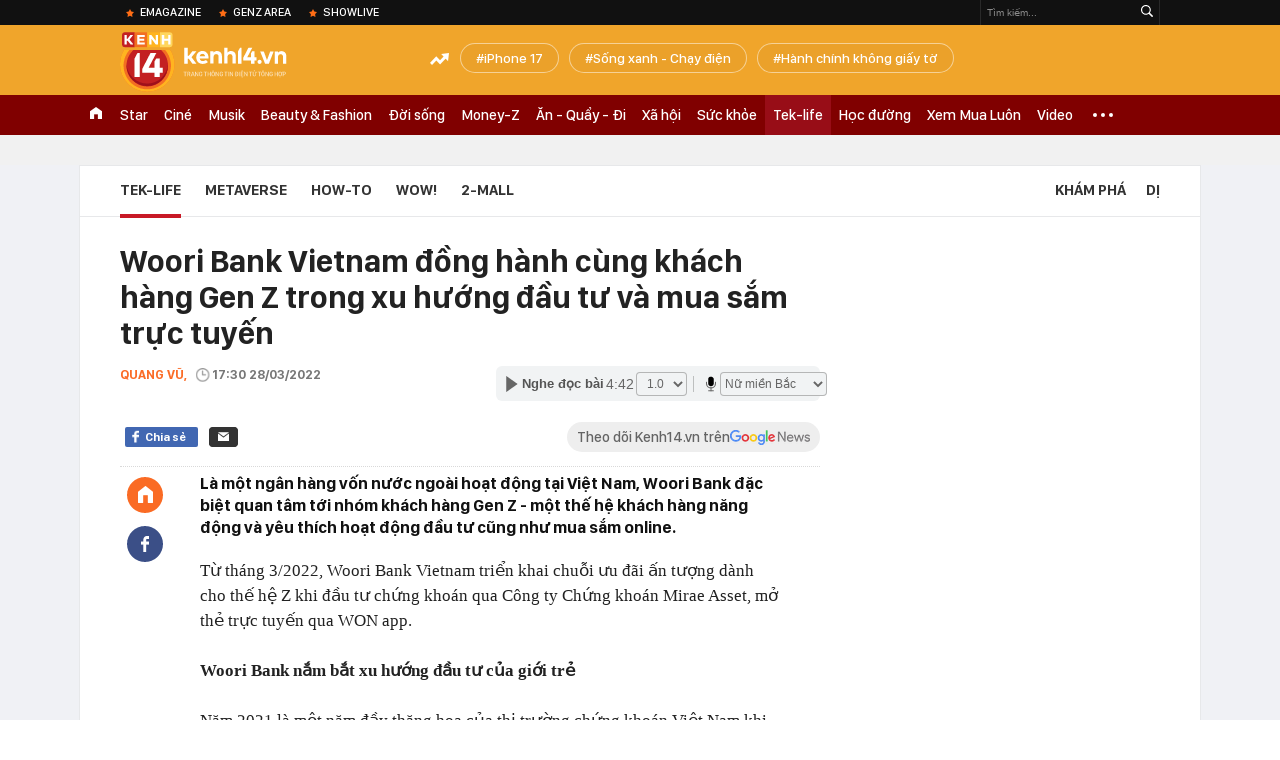

--- FILE ---
content_type: text/html; charset=utf-8
request_url: https://kenh14.vn/ajax-loadmore-bottom-detail/21531.chn
body_size: 8412
content:
<div class="clearfix nbdetail">
    <div class="kds-hot-daily clearfix" id="ulTinNoiBat_v2" data-marked-zoneid="k14_detail_tin_noi_bat">
        <h3 class="kds-title mt-40">Tin nổi bật kenh 14</h3>
        <div class="knd-wrapperv2 clearfix mt-20">
            <div id="k14_detail_tinnoibat_per"></div>
        </div>
        <div style="position: absolute; top: 0; right: -343px; z-index: 2">
            <div class="adk14-sticky-right">
                <div id="admzone35871"></div>
    <script>
        if (pageSettings.allow3rd) {
            'undefined' == typeof admicroAD.show ? admicroAD.unit.push(function () { admicroAD.show('admzone35871') }) : admicroAD.show('admzone35871');
        }
    </script>

            </div>
            <div class="ads-sponsor type-2 adm-hidden">
                <div id="admsection7"></div>
            </div>
        </div>
    </div>
    <div class="clearfix">
        <!-- Begin .kds-new-stream-wrapper -->
        <div class="knswli k14-videoUpdate">
    <div class="k14-videoUpdate-wrapper horizonVid">
        <div class="videoUpdate-left">
            <div class="content-video">
                <div class="iframe-wraper knswlic-welax">
                    <div class="VCSortableInPreviewMode" type="VideoStream" embed-type="4"
                         data-item-id="377166"
                         data-vid="kenh14cdn.com/203336854389633024/2026/1/28/230126-wc2025-pmc-master-17696058138321376372433.mov"
                         data-info="d8571b6e67edd6243d64344006d3c9b4" data-location=""
                         data-ads="true" data-displaymode="1"
                         data-thumb="https://kenh14cdn.com/thumb_w/560/203336854389633024/2026/1/28/base64-176960645626987835309.jpeg"
                         data-contentid="" data-share=""
                         data-namespace="kenh14" data-width="660px" data-height="370px">
                    </div>
                </div>
            </div>
        </div>
        <div class="videoUpdate-right knswlic-welax">
            <div class="vr-content_info">
                <div class="info-heading">
















                    <div class="ih-time" title="2026-01-29T16:10:00"
                         data-second="2026-01-29T16:10:00"></div>
                </div>
                <div class="info-content">
                    <div class="ic-top">
                        <a href="https://video.kenh14.vn/tu-chi-bay-dan-ca-den-phuong-my-chi-co-gai-mang-ca-vu-tru-co-bay-vuon-ra-ngoai-bien-gioi-viet-nam-377166.chn" title="Từ “chị Bảy dân ca” đến Phương Mỹ Chi - cô gái mang cả “vũ trụ cò bay” vươn ra ngoài biên giới Việt Nam" target="_blank"
                           class="ict-title">Từ “chị Bảy dân ca” đến Phương Mỹ Chi - cô gái mang cả “vũ trụ cò bay” vươn ra ngoài biên giới Việt Nam</a>
                        <span class="knswli-view">
                                        <svg width="17" height="10" viewBox="0 0 17 10" fill="none"
                                             xmlns="http://www.w3.org/2000/svg">
                                            <path
                                                d="M8.5 0C3.74881 0 0 4.99968 0 4.99968C0 4.99968 3.74881 10 8.5 10C12.133 10 17 4.99968 17 4.99968C17 4.99968 12.133 0 8.5 0ZM8.5 8.11459C6.83148 8.11459 5.47337 6.71722 5.47337 4.99968C5.47337 3.28213 6.83148 1.88411 8.5 1.88411C10.1685 1.88411 11.5266 3.28213 11.5266 4.99968C11.5266 6.71722 10.1685 8.11459 8.5 8.11459ZM8.5 3.18102C8.26522 3.17646 8.03192 3.22012 7.81372 3.30945C7.59553 3.39878 7.39682 3.53199 7.22922 3.70129C7.06162 3.87059 6.92849 4.07258 6.8376 4.29546C6.74672 4.51834 6.69991 4.75763 6.69991 4.99935C6.69991 5.24107 6.74672 5.48036 6.8376 5.70324C6.92849 5.92612 7.06162 6.12812 7.22922 6.29741C7.39682 6.46671 7.59553 6.59992 7.81372 6.68925C8.03192 6.77858 8.26522 6.82224 8.5 6.81768C8.96271 6.80869 9.40352 6.61316 9.72766 6.27314C10.0518 5.93311 10.2334 5.47574 10.2334 4.99935C10.2334 4.52296 10.0518 4.06559 9.72766 3.72557C9.40352 3.38554 8.96271 3.19002 8.5 3.18102Z"
                                                fill="#888888"/>
                                        </svg>
                                        <label class="need-get-view" data-key="d8571b6e67edd6243d64344006d3c9b4"
                                               rel="kenh14cdn.com/203336854389633024/2026/1/28/230126-wc2025-pmc-master-17696058138321376372433.mov">0</label></span>
                        <div class="ict-des">
                            <p class="ictd-txt">
                                <a href="https://video.kenh14.vnhttps://video.kenh14.vn/showlive.chn" target="_blank"
                                   class="ictd-link"
                                   title="ShowLive">
                                    ShowLive
                                </a>
                                · Từ một “cô bé dân ca” bước ra từ Giọng hát Việt nhí, đến một nữ nghệ sĩ trẻ mang đậm bản sắc Việt nhưng vẫn hiện diện vững vàng trong không gian âm nhạc đương đại, Phương Mỹ Chi đã đi một con đường rất xa và đầy tự hào.
                            </p>
                        </div>
                    </div>

                                        <div class="ic-bottom">
                        <span class="read-more">Xem thêm</span>
                        <a href="https://video.kenh14.vn/chi-vang-thi-thong-nguoi-ke-cau-chuyen-ban-lang-bang-ngon-ngu-cua-thoi-dai-moi-377117.chn" target="_blank" class="related-news" title="Chị Vàng Thị Thông: Người kể câu chuyện bản làng bằng ngôn ngữ của thời đại mới">
                            <span class="rn-thumb">
                                <i>
                                    <img loading="lazy" src="https://kenh14cdn.com/zoom/80_100/203336854389633024/2026/1/26/base64-17694341982481181194806.jpeg" alt="Chị Vàng Thị Thông: Người kể câu chuyện bản làng bằng ngôn ngữ của thời đại mới">
                                </i>
                                <span class="play-icn">
                                    <svg width="30" height="30" viewBox="0 0 30 30" fill="none" xmlns="http://www.w3.org/2000/svg">
                                        <path d="M15 30C6.71652 30 0 23.2835 0 15C0 6.71652 6.71652 0 15 0C23.2835 0 30 6.71652 30 15C30 23.2835 23.2835 30 15 30ZM19.8248 14.769L12.5123 9.44866C12.4722 9.41986 12.4249 9.40265 12.3757 9.39896C12.3265 9.39526 12.2772 9.4052 12.2332 9.42769C12.1893 9.45018 12.1524 9.48435 12.1266 9.52645C12.1008 9.56854 12.0871 9.61693 12.0871 9.6663V20.3002C12.0869 20.3497 12.1004 20.3982 12.1262 20.4405C12.1519 20.4827 12.1888 20.517 12.2329 20.5395C12.2769 20.5621 12.3263 20.572 12.3756 20.5682C12.425 20.5643 12.4722 20.5469 12.5123 20.5179L19.8248 15.2009C19.8593 15.1765 19.8875 15.1441 19.907 15.1065C19.9264 15.0689 19.9366 15.0272 19.9366 14.9849C19.9366 14.9426 19.9264 14.9009 19.907 14.8633C19.8875 14.8258 19.8593 14.7934 19.8248 14.769Z" fill="white" />
                                    </svg>
                                </span>
                            </span>
                            <span class="rn-info">Chị Vàng Thị Thông: Người kể câu chuyện bản làng bằng ngôn ngữ của thời đại mới</span>
                        </a>
                    </div>
                                    </div>
            </div>
        </div>
    </div>
</div>
<script>
    (runinit = window.runinit || []).push(function () {
        $('.k14-videoUpdate .k14-videoUpdate-wrapper .videoUpdate-right .vr-content_info .info-content .ic-top .ict-des .ictd-txt').trimLine(4);
        $('.k14-videoUpdate .k14-videoUpdate-wrapper .videoUpdate-right .vr-content_info .info-heading .ih-time').timeago();
    });
</script>
        <div class="kds-new-stream-wrapper listpopup">
            <div class="kds-title mb-0">Đọc thêm</div>
            <div id="aiservice-readmore" data-callback="callbackInitDetail"></div>
            <div class="knswli dark dbl clearfix" id="liDungBoLo" data-cd-key="highestviewnews:zoneid21531hour48">
    <div class="knswli-object-wrapper " data-marked-zoneid ="k14_dung_bo_lo">
        <h3 class="knswli-object-title"><span class="sprite icon"></span> Đừng bỏ lỡ</h3>
        <div class="knswli-object-content" id="dbl">
            <div class="knswli-object-list swiper-wrapper">
                                                            <div class="koli swiper-slide">
                            <a href="/nong-14000-nhan-su-1-tap-doan-cong-nghe-da-quoc-gia-sap-bi-sa-thai-vi-tri-quan-trong-cung-khong-khoi-lien-doi-215260128205616999.chn" class="koli-ava show-popup visit-popup knswa_border inited-timeline-popup" newsid="215260128205616999"
                               newstype="0" title="Nóng: 14.000 nhân sự 1 tập đoàn công nghệ đa quốc gia sắp bị sa thải, vị trí quan trọng cũng không khỏi liên đới" data-box="no-react" data-popup-url="/nong-14000-nhan-su-1-tap-doan-cong-nghe-da-quoc-gia-sap-bi-sa-thai-vi-tri-quan-trong-cung-khong-khoi-lien-doi-215260128205616999.chn">
                                <img loading="lazy" width="100%" height="100%" src="https://kenh14cdn.com/zoom/260_161/203336854389633024/2026/1/28/avatar1769608379160-176960837979684325550.png" alt="Nóng: 14.000 nhân sự 1 tập đoàn công nghệ đa quốc gia sắp bị sa thải, vị trí quan trọng cũng không khỏi liên đới" srcset="https://kenh14cdn.com/zoom/260_161/203336854389633024/2026/1/28/avatar1769608379160-176960837979684325550.png 1x,https://kenh14cdn.com/zoom/520_322/203336854389633024/2026/1/28/avatar1769608379160-176960837979684325550.png 2x">
                                </a>
                            <h4 class="koli-title">
                                <a href="/nong-14000-nhan-su-1-tap-doan-cong-nghe-da-quoc-gia-sap-bi-sa-thai-vi-tri-quan-trong-cung-khong-khoi-lien-doi-215260128205616999.chn" title="Nóng: 14.000 nhân sự 1 tập đoàn công nghệ đa quốc gia sắp bị sa thải, vị trí quan trọng cũng không khỏi liên đới" data-popup-url="/nong-14000-nhan-su-1-tap-doan-cong-nghe-da-quoc-gia-sap-bi-sa-thai-vi-tri-quan-trong-cung-khong-khoi-lien-doi-215260128205616999.chn" class="show-popup visit-popup">
                                    Nóng: 14.000 nhân sự 1 tập đoàn công nghệ đa quốc gia sắp bị sa thải, vị trí quan trọng cũng không khỏi liên đới
                                </a>
                            </h4>
                        </div>
                                            <div class="koli swiper-slide">
                            <a href="/thong-tin-moi-ve-cuoc-goi-va-tin-nhan-tren-zalo-tat-ca-nguoi-dan-can-biet-215260128231841922.chn" class="koli-ava show-popup visit-popup knswa_border inited-timeline-popup" newsid="215260128231841922"
                               newstype="0" title="Thông tin mới về cuộc gọi và tin nhắn trên Zalo tất cả người dân cần biết" data-box="no-react" data-popup-url="/thong-tin-moi-ve-cuoc-goi-va-tin-nhan-tren-zalo-tat-ca-nguoi-dan-can-biet-215260128231841922.chn">
                                <img loading="lazy" width="100%" height="100%" src="https://kenh14cdn.com/zoom/260_161/203336854389633024/2026/1/28/avatar1769617006981-17696170073841309134200-0-0-1250-2000-crop-17696170366681534106876.jpg" alt="Thông tin mới về cuộc gọi và tin nhắn trên Zalo tất cả người dân cần biết" srcset="https://kenh14cdn.com/zoom/260_161/203336854389633024/2026/1/28/avatar1769617006981-17696170073841309134200-0-0-1250-2000-crop-17696170366681534106876.jpg 1x,https://kenh14cdn.com/zoom/520_322/203336854389633024/2026/1/28/avatar1769617006981-17696170073841309134200-0-0-1250-2000-crop-17696170366681534106876.jpg 2x">
                                </a>
                            <h4 class="koli-title">
                                <a href="/thong-tin-moi-ve-cuoc-goi-va-tin-nhan-tren-zalo-tat-ca-nguoi-dan-can-biet-215260128231841922.chn" title="Thông tin mới về cuộc gọi và tin nhắn trên Zalo tất cả người dân cần biết" data-popup-url="/thong-tin-moi-ve-cuoc-goi-va-tin-nhan-tren-zalo-tat-ca-nguoi-dan-can-biet-215260128231841922.chn" class="show-popup visit-popup">
                                    Thông tin mới về cuộc gọi và tin nhắn trên Zalo tất cả người dân cần biết
                                </a>
                            </h4>
                        </div>
                                            <div class="koli swiper-slide">
                            <a href="/danh-sach-phat-nguoi-moi-nhat-trong-24-gio-qua-cac-chu-xe-nop-phat-theo-nghi-dinh-168-215260128092042954.chn" class="koli-ava show-popup visit-popup knswa_border inited-timeline-popup" newsid="215260128092042954"
                               newstype="0" title="Danh sách phạt nguội mới nhất trong 24 giờ qua, các chủ xe nộp phạt theo Nghị định 168" data-box="no-react" data-popup-url="/danh-sach-phat-nguoi-moi-nhat-trong-24-gio-qua-cac-chu-xe-nop-phat-theo-nghi-dinh-168-215260128092042954.chn">
                                <img loading="lazy" width="100%" height="100%" src="https://kenh14cdn.com/zoom/260_161/203336854389633024/2026/1/28/avatar1769566626740-17695666271202030634886-0-80-419-750-crop-1769566677744249232232.jpg" alt="Danh sách phạt nguội mới nhất trong 24 giờ qua, các chủ xe nộp phạt theo Nghị định 168" srcset="https://kenh14cdn.com/zoom/260_161/203336854389633024/2026/1/28/avatar1769566626740-17695666271202030634886-0-80-419-750-crop-1769566677744249232232.jpg 1x,https://kenh14cdn.com/zoom/520_322/203336854389633024/2026/1/28/avatar1769566626740-17695666271202030634886-0-80-419-750-crop-1769566677744249232232.jpg 2x">
                                </a>
                            <h4 class="koli-title">
                                <a href="/danh-sach-phat-nguoi-moi-nhat-trong-24-gio-qua-cac-chu-xe-nop-phat-theo-nghi-dinh-168-215260128092042954.chn" title="Danh sách phạt nguội mới nhất trong 24 giờ qua, các chủ xe nộp phạt theo Nghị định 168" data-popup-url="/danh-sach-phat-nguoi-moi-nhat-trong-24-gio-qua-cac-chu-xe-nop-phat-theo-nghi-dinh-168-215260128092042954.chn" class="show-popup visit-popup">
                                    Danh sách phạt nguội mới nhất trong 24 giờ qua, các chủ xe nộp phạt theo Nghị định 168
                                </a>
                            </h4>
                        </div>
                                            <div class="koli swiper-slide">
                            <a href="/chang-trai-lay-duoc-hon-5-cay-vang-tu-thu-nhieu-nguoi-bo-di-215260128201508274.chn" class="koli-ava show-popup visit-popup knswa_border inited-timeline-popup" newsid="215260128201508274"
                               newstype="0" title="Chàng trai lấy được hơn 5 cây vàng từ thứ nhiều người bỏ đi" data-box="no-react" data-popup-url="/chang-trai-lay-duoc-hon-5-cay-vang-tu-thu-nhieu-nguoi-bo-di-215260128201508274.chn">
                                <img loading="lazy" width="100%" height="100%" src="https://kenh14cdn.com/zoom/260_161/203336854389633024/2026/1/28/avatar1769606007750-17696060080981406998265.jpg" alt="Chàng trai lấy được hơn 5 cây vàng từ thứ nhiều người bỏ đi" srcset="https://kenh14cdn.com/zoom/260_161/203336854389633024/2026/1/28/avatar1769606007750-17696060080981406998265.jpg 1x,https://kenh14cdn.com/zoom/520_322/203336854389633024/2026/1/28/avatar1769606007750-17696060080981406998265.jpg 2x">
                                </a>
                            <h4 class="koli-title">
                                <a href="/chang-trai-lay-duoc-hon-5-cay-vang-tu-thu-nhieu-nguoi-bo-di-215260128201508274.chn" title="Chàng trai lấy được hơn 5 cây vàng từ thứ nhiều người bỏ đi" data-popup-url="/chang-trai-lay-duoc-hon-5-cay-vang-tu-thu-nhieu-nguoi-bo-di-215260128201508274.chn" class="show-popup visit-popup">
                                    Chàng trai lấy được hơn 5 cây vàng từ thứ nhiều người bỏ đi
                                </a>
                            </h4>
                        </div>
                                            <div class="koli swiper-slide">
                            <a href="/14-mau-iphone-khong-con-duoc-cap-nhat-215260128215053208.chn" class="koli-ava show-popup visit-popup knswa_border inited-timeline-popup" newsid="215260128215053208"
                               newstype="0" title="14 mẫu iPhone không còn được cập nhật" data-box="no-react" data-popup-url="/14-mau-iphone-khong-con-duoc-cap-nhat-215260128215053208.chn">
                                <img loading="lazy" width="100%" height="100%" src="https://kenh14cdn.com/zoom/260_161/203336854389633024/2026/1/28/avatar1769611766995-1769611768981485156667-28-0-588-896-crop-1769611789138149387939.jpg" alt="14 mẫu iPhone không còn được cập nhật" srcset="https://kenh14cdn.com/zoom/260_161/203336854389633024/2026/1/28/avatar1769611766995-1769611768981485156667-28-0-588-896-crop-1769611789138149387939.jpg 1x,https://kenh14cdn.com/zoom/520_322/203336854389633024/2026/1/28/avatar1769611766995-1769611768981485156667-28-0-588-896-crop-1769611789138149387939.jpg 2x">
                                </a>
                            <h4 class="koli-title">
                                <a href="/14-mau-iphone-khong-con-duoc-cap-nhat-215260128215053208.chn" title="14 mẫu iPhone không còn được cập nhật" data-popup-url="/14-mau-iphone-khong-con-duoc-cap-nhat-215260128215053208.chn" class="show-popup visit-popup">
                                    14 mẫu iPhone không còn được cập nhật
                                </a>
                            </h4>
                        </div>
                                            <div class="koli swiper-slide">
                            <a href="/khong-kinh-doanh-buon-ban-nhung-tai-khoan-techcombank-lai-phat-sinh-giao-dich-voi-nguoi-trung-quoc-so-tien-400-trieu-cong-an-lap-tuc-xac-minh-215260128201225285.chn" class="koli-ava show-popup visit-popup knswa_border inited-timeline-popup" newsid="215260128201225285"
                               newstype="0" title="Không kinh doanh, buôn bán nhưng tài khoản Techcombank lại phát sinh giao dịch với người Trung Quốc, số tiền 400 triệu: Công an lập tức xác minh" data-box="no-react" data-popup-url="/khong-kinh-doanh-buon-ban-nhung-tai-khoan-techcombank-lai-phat-sinh-giao-dich-voi-nguoi-trung-quoc-so-tien-400-trieu-cong-an-lap-tuc-xac-minh-215260128201225285.chn">
                                <img loading="lazy" width="100%" height="100%" src="https://kenh14cdn.com/zoom/260_161/203336854389633024/2026/1/28/avatar1769605765531-17696057658641503582572-0-60-315-564-crop-17696058395011817979253.jpg" alt="Không kinh doanh, buôn bán nhưng tài khoản Techcombank lại phát sinh giao dịch với người Trung Quốc, số tiền 400 triệu: Công an lập tức xác minh" srcset="https://kenh14cdn.com/zoom/260_161/203336854389633024/2026/1/28/avatar1769605765531-17696057658641503582572-0-60-315-564-crop-17696058395011817979253.jpg 1x,https://kenh14cdn.com/zoom/520_322/203336854389633024/2026/1/28/avatar1769605765531-17696057658641503582572-0-60-315-564-crop-17696058395011817979253.jpg 2x">
                                </a>
                            <h4 class="koli-title">
                                <a href="/khong-kinh-doanh-buon-ban-nhung-tai-khoan-techcombank-lai-phat-sinh-giao-dich-voi-nguoi-trung-quoc-so-tien-400-trieu-cong-an-lap-tuc-xac-minh-215260128201225285.chn" title="Không kinh doanh, buôn bán nhưng tài khoản Techcombank lại phát sinh giao dịch với người Trung Quốc, số tiền 400 triệu: Công an lập tức xác minh" data-popup-url="/khong-kinh-doanh-buon-ban-nhung-tai-khoan-techcombank-lai-phat-sinh-giao-dich-voi-nguoi-trung-quoc-so-tien-400-trieu-cong-an-lap-tuc-xac-minh-215260128201225285.chn" class="show-popup visit-popup">
                                    Không kinh doanh, buôn bán nhưng tài khoản Techcombank lại phát sinh giao dịch với người Trung Quốc, số tiền 400 triệu: Công an lập tức xác minh
                                </a>
                            </h4>
                        </div>
                                            <div class="koli swiper-slide">
                            <a href="/nguoi-dung-iphone-toan-cau-nhan-tien-den-bu-tu-apple-215260129094709874.chn" class="koli-ava show-popup visit-popup knswa_border inited-timeline-popup" newsid="215260129094709874"
                               newstype="0" title="Người dùng iPhone toàn cầu nhận tiền đền bù từ Apple" data-box="no-react" data-popup-url="/nguoi-dung-iphone-toan-cau-nhan-tien-den-bu-tu-apple-215260129094709874.chn">
                                <img loading="lazy" width="100%" height="100%" src="https://kenh14cdn.com/zoom/260_161/203336854389633024/2026/1/29/avatar1769654738160-17696547388041414235274-0-86-628-1091-crop-17696547443181990755990.jpg" alt="Người dùng iPhone toàn cầu nhận tiền đền bù từ Apple" srcset="https://kenh14cdn.com/zoom/260_161/203336854389633024/2026/1/29/avatar1769654738160-17696547388041414235274-0-86-628-1091-crop-17696547443181990755990.jpg 1x,https://kenh14cdn.com/zoom/520_322/203336854389633024/2026/1/29/avatar1769654738160-17696547388041414235274-0-86-628-1091-crop-17696547443181990755990.jpg 2x">
                                </a>
                            <h4 class="koli-title">
                                <a href="/nguoi-dung-iphone-toan-cau-nhan-tien-den-bu-tu-apple-215260129094709874.chn" title="Người dùng iPhone toàn cầu nhận tiền đền bù từ Apple" data-popup-url="/nguoi-dung-iphone-toan-cau-nhan-tien-den-bu-tu-apple-215260129094709874.chn" class="show-popup visit-popup">
                                    Người dùng iPhone toàn cầu nhận tiền đền bù từ Apple
                                </a>
                            </h4>
                        </div>
                                            <div class="koli swiper-slide">
                            <a href="/mau-may-gia-5-trieu-nhung-dang-gia-gap-5-lan-cua-samsung-xung-dang-duoc-biet-den-nhieu-hon-ca-s25-ultra-215260128080737818.chn" class="koli-ava show-popup visit-popup knswa_border inited-timeline-popup" newsid="215260128080737818"
                               newstype="0" title="Mẫu máy giá 5 triệu nhưng “đáng giá gấp 5 lần” của Samsung: Xứng đáng được biết đến nhiều hơn cả S25 Ultra" data-box="no-react" data-popup-url="/mau-may-gia-5-trieu-nhung-dang-gia-gap-5-lan-cua-samsung-xung-dang-duoc-biet-den-nhieu-hon-ca-s25-ultra-215260128080737818.chn">
                                <img loading="lazy" width="100%" height="100%" src="https://kenh14cdn.com/zoom/260_161/203336854389633024/2026/1/28/avatar1769562335504-1769562336632783271429-0-65-1080-1793-crop-17695623693232066801886.png" alt="Mẫu máy giá 5 triệu nhưng “đáng giá gấp 5 lần” của Samsung: Xứng đáng được biết đến nhiều hơn cả S25 Ultra" srcset="https://kenh14cdn.com/zoom/260_161/203336854389633024/2026/1/28/avatar1769562335504-1769562336632783271429-0-65-1080-1793-crop-17695623693232066801886.png 1x,https://kenh14cdn.com/zoom/520_322/203336854389633024/2026/1/28/avatar1769562335504-1769562336632783271429-0-65-1080-1793-crop-17695623693232066801886.png 2x">
                                </a>
                            <h4 class="koli-title">
                                <a href="/mau-may-gia-5-trieu-nhung-dang-gia-gap-5-lan-cua-samsung-xung-dang-duoc-biet-den-nhieu-hon-ca-s25-ultra-215260128080737818.chn" title="Mẫu máy giá 5 triệu nhưng “đáng giá gấp 5 lần” của Samsung: Xứng đáng được biết đến nhiều hơn cả S25 Ultra" data-popup-url="/mau-may-gia-5-trieu-nhung-dang-gia-gap-5-lan-cua-samsung-xung-dang-duoc-biet-den-nhieu-hon-ca-s25-ultra-215260128080737818.chn" class="show-popup visit-popup">
                                    Mẫu máy giá 5 triệu nhưng “đáng giá gấp 5 lần” của Samsung: Xứng đáng được biết đến nhiều hơn cả S25 Ultra
                                </a>
                            </h4>
                        </div>
                                            <div class="koli swiper-slide">
                            <a href="/hien-tuong-la-khien-nhieu-ho-dan-hoang-mang-cong-an-vao-cuoc-phat-hien-vat-the-khong-ro-nguon-goc-215260129080841284.chn" class="koli-ava show-popup visit-popup knswa_border inited-timeline-popup" newsid="215260129080841284"
                               newstype="0" title="Hiện tượng lạ khiến nhiều hộ dân hoang mang: Công an vào cuộc, phát hiện vật thể không rõ nguồn gốc" data-box="no-react" data-popup-url="/hien-tuong-la-khien-nhieu-ho-dan-hoang-mang-cong-an-vao-cuoc-phat-hien-vat-the-khong-ro-nguon-goc-215260129080841284.chn">
                                <img loading="lazy" width="100%" height="100%" src="https://kenh14cdn.com/zoom/260_161/203336854389633024/2026/1/29/avatar1769648803011-17696488035321704928404-0-65-419-735-crop-17696488277321023077051.jpg" alt="Hiện tượng lạ khiến nhiều hộ dân hoang mang: Công an vào cuộc, phát hiện vật thể không rõ nguồn gốc" srcset="https://kenh14cdn.com/zoom/260_161/203336854389633024/2026/1/29/avatar1769648803011-17696488035321704928404-0-65-419-735-crop-17696488277321023077051.jpg 1x,https://kenh14cdn.com/zoom/520_322/203336854389633024/2026/1/29/avatar1769648803011-17696488035321704928404-0-65-419-735-crop-17696488277321023077051.jpg 2x">
                                </a>
                            <h4 class="koli-title">
                                <a href="/hien-tuong-la-khien-nhieu-ho-dan-hoang-mang-cong-an-vao-cuoc-phat-hien-vat-the-khong-ro-nguon-goc-215260129080841284.chn" title="Hiện tượng lạ khiến nhiều hộ dân hoang mang: Công an vào cuộc, phát hiện vật thể không rõ nguồn gốc" data-popup-url="/hien-tuong-la-khien-nhieu-ho-dan-hoang-mang-cong-an-vao-cuoc-phat-hien-vat-the-khong-ro-nguon-goc-215260129080841284.chn" class="show-popup visit-popup">
                                    Hiện tượng lạ khiến nhiều hộ dân hoang mang: Công an vào cuộc, phát hiện vật thể không rõ nguồn gốc
                                </a>
                            </h4>
                        </div>
                                            <div class="koli swiper-slide">
                            <a href="/tu-nam-2026-quy-trinh-dang-kiem-o-to-co-2-thay-doi-lon-nguoi-dan-can-biet-215260129073942685.chn" class="koli-ava show-popup visit-popup knswa_border inited-timeline-popup" newsid="215260129073942685"
                               newstype="0" title="Từ năm 2026, quy trình đăng kiểm ô tô có 2 thay đổi lớn, người dân cần biết" data-box="no-react" data-popup-url="/tu-nam-2026-quy-trinh-dang-kiem-o-to-co-2-thay-doi-lon-nguoi-dan-can-biet-215260129073942685.chn">
                                <img loading="lazy" width="100%" height="100%" src="https://kenh14cdn.com/zoom/260_161/203336854389633024/2026/1/29/avatar1769647025361-1769647026445408701896.jpg" alt="Từ năm 2026, quy trình đăng kiểm ô tô có 2 thay đổi lớn, người dân cần biết" srcset="https://kenh14cdn.com/zoom/260_161/203336854389633024/2026/1/29/avatar1769647025361-1769647026445408701896.jpg 1x,https://kenh14cdn.com/zoom/520_322/203336854389633024/2026/1/29/avatar1769647025361-1769647026445408701896.jpg 2x">
                                </a>
                            <h4 class="koli-title">
                                <a href="/tu-nam-2026-quy-trinh-dang-kiem-o-to-co-2-thay-doi-lon-nguoi-dan-can-biet-215260129073942685.chn" title="Từ năm 2026, quy trình đăng kiểm ô tô có 2 thay đổi lớn, người dân cần biết" data-popup-url="/tu-nam-2026-quy-trinh-dang-kiem-o-to-co-2-thay-doi-lon-nguoi-dan-can-biet-215260129073942685.chn" class="show-popup visit-popup">
                                    Từ năm 2026, quy trình đăng kiểm ô tô có 2 thay đổi lớn, người dân cần biết
                                </a>
                            </h4>
                        </div>
                                                </div>
            <div class="swiper-pagination"></div>
            <div class="swiper-button-next"></div>
            <div class="swiper-button-prev"></div>
        </div>

    </div>
</div>
            <div class="knswli dark video clearfix" id="liVideo1" data-marked-zoneid="k14_category_video">
    <div class="knswli-object-wrapper-2">
        <div class="w1040 knswli-video-wrapper clearfix" style="width:100% !important">
            <div id="adm_list_player_box" style="">
            </div>

        </div>
    </div>

    <div style="position: absolute;top: 170px;right: -340px;display: block;">
        <div id="admzone35896"></div>
        <script>admicroAD.unit.push(function () {
                admicroAD.show('admzone35896')
            });  </script>
    </div>
</div>
            <li class='knswli light trend clearfix' id='liNewsMostView' data-marked-zoneid='k14_detail_dang_duoc_quan_tam'
        data-cd-key="highestviewnews:zoneid0hour24">
        <div class='knswli-object-wrapper swiper-container'>
            <h3 class='knswli-object-title'>
                <span class='sprite icon'></span>
                Đang được quan tâm
            </h3>
            <div class='knswli-object-content'>
                <ul class='knswli-object-list swiper-wrapper'>
                                            <li class='koli swiper-slide'>
                            <a data-popup-url="/cang-nam-em-va-nam-anh-cai-nhau-du-doi-livestream-ban-hang-phai-tat-dot-ngot-21526012907250838.chn"
                               data-box="no-react"
                               href='/cang-nam-em-va-nam-anh-cai-nhau-du-doi-livestream-ban-hang-phai-tat-dot-ngot-21526012907250838.chn'
                               class='koli-ava show-popup visit-popup knswa_border'
                               newsid='21526012907250838'
                               title='Căng: Nam Em và Nam Anh cãi nhau dữ dội, livestream bán hàng phải tắt đột ngột'>
                                <img loading='lazy'
                                     src='https://kenh14cdn.com/zoom/260_163/203336854389633024/2026/1/29/thiet-ke-chua-co-ten-17696431861361618287261-1769646168192-17696461684022050215105.gif'
                                     alt='Căng: Nam Em và Nam Anh cãi nhau dữ dội, livestream bán hàng phải tắt đột ngột'>









                            </a>
                            <h4 class='koli-title'>
                                <a class="show-popup visit-popup"
                                   data-popup-url="/cang-nam-em-va-nam-anh-cai-nhau-du-doi-livestream-ban-hang-phai-tat-dot-ngot-21526012907250838.chn"
                                   data-box="no-react"
                                   href='/cang-nam-em-va-nam-anh-cai-nhau-du-doi-livestream-ban-hang-phai-tat-dot-ngot-21526012907250838.chn'
                                   title='Căng: Nam Em và Nam Anh cãi nhau dữ dội, livestream bán hàng phải tắt đột ngột'>
                                    Căng: Nam Em và Nam Anh cãi nhau dữ dội, livestream bán hàng phải tắt đột ngột
                                </a>
                            </h4>
                        </li>
                                            <li class='koli swiper-slide'>
                            <a data-popup-url="/me-cho-con-tren-o-to-nhung-quen-khong-dua-den-nha-tre-5-gio-chieu-moi-nho-ra-va-cai-ket-muon-mang-215260129114325061.chn"
                               data-box="no-react"
                               href='/me-cho-con-tren-o-to-nhung-quen-khong-dua-den-nha-tre-5-gio-chieu-moi-nho-ra-va-cai-ket-muon-mang-215260129114325061.chn'
                               class='koli-ava show-popup visit-popup knswa_border'
                               newsid='215260129114325061'
                               title='Mẹ chở con trên ô tô nhưng quên không đưa đến nhà trẻ, 5 giờ chiều mới nhớ ra và cái kết muộn màng'>
                                <img loading='lazy'
                                     src='https://kenh14cdn.com/zoom/260_163/203336854389633024/2026/1/29/avatar1769661748956-1769661749545305791233.png'
                                     alt='Mẹ chở con trên ô tô nhưng quên không đưa đến nhà trẻ, 5 giờ chiều mới nhớ ra và cái kết muộn màng'>









                            </a>
                            <h4 class='koli-title'>
                                <a class="show-popup visit-popup"
                                   data-popup-url="/me-cho-con-tren-o-to-nhung-quen-khong-dua-den-nha-tre-5-gio-chieu-moi-nho-ra-va-cai-ket-muon-mang-215260129114325061.chn"
                                   data-box="no-react"
                                   href='/me-cho-con-tren-o-to-nhung-quen-khong-dua-den-nha-tre-5-gio-chieu-moi-nho-ra-va-cai-ket-muon-mang-215260129114325061.chn'
                                   title='Mẹ chở con trên ô tô nhưng quên không đưa đến nhà trẻ, 5 giờ chiều mới nhớ ra và cái kết muộn màng'>
                                    Mẹ chở con trên ô tô nhưng quên không đưa đến nhà trẻ, 5 giờ chiều mới nhớ ra và cái kết muộn màng
                                </a>
                            </h4>
                        </li>
                                            <li class='koli swiper-slide'>
                            <a data-popup-url="/tin-mat-showbiz-anh-sep-va-nang-tho-gen-z-ran-nut-chien-tranh-lanh-gan-nua-thang-qua-215260128165028864.chn"
                               data-box="no-react"
                               href='/tin-mat-showbiz-anh-sep-va-nang-tho-gen-z-ran-nut-chien-tranh-lanh-gan-nua-thang-qua-215260128165028864.chn'
                               class='koli-ava show-popup visit-popup knswa_border'
                               newsid='215260128165028864'
                               title='Tin mật showbiz: &quot;Anh sếp&quot; và nàng thơ gen Z rạn nứt, chiến tranh lạnh gần nửa tháng qua?'>
                                <img loading='lazy'
                                     src='https://kenh14cdn.com/zoom/260_163/203336854389633024/2026/1/28/002xfx7wgy1hrmy8sqdh5j62b32zbu0y02-1769593690490994876235-755-0-2005-2000-crop-1769593696022284453822.jpg'
                                     alt='Tin mật showbiz: &quot;Anh sếp&quot; và nàng thơ gen Z rạn nứt, chiến tranh lạnh gần nửa tháng qua?'>









                            </a>
                            <h4 class='koli-title'>
                                <a class="show-popup visit-popup"
                                   data-popup-url="/tin-mat-showbiz-anh-sep-va-nang-tho-gen-z-ran-nut-chien-tranh-lanh-gan-nua-thang-qua-215260128165028864.chn"
                                   data-box="no-react"
                                   href='/tin-mat-showbiz-anh-sep-va-nang-tho-gen-z-ran-nut-chien-tranh-lanh-gan-nua-thang-qua-215260128165028864.chn'
                                   title='Tin mật showbiz: &quot;Anh sếp&quot; và nàng thơ gen Z rạn nứt, chiến tranh lạnh gần nửa tháng qua?'>
                                    Tin mật showbiz: &quot;Anh sếp&quot; và nàng thơ gen Z rạn nứt, chiến tranh lạnh gần nửa tháng qua?
                                </a>
                            </h4>
                        </li>
                                            <li class='koli swiper-slide'>
                            <a data-popup-url="/toi-29-1-gia-vang-mieng-sjc-dao-chieu-giam-rat-nhanh-215260129211137497.chn"
                               data-box="no-react"
                               href='/toi-29-1-gia-vang-mieng-sjc-dao-chieu-giam-rat-nhanh-215260129211137497.chn'
                               class='koli-ava show-popup visit-popup knswa_border'
                               newsid='215260129211137497'
                               title='Tối 29-1, giá vàng miếng SJC đảo chiều, giảm rất nhanh'>
                                <img loading='lazy'
                                     src='https://kenh14cdn.com/zoom/260_163/203336854389633024/2026/1/29/vang-21-11-1-17636907202051976599046-1769695781882-17696957821501838163317-124-0-924-1280-crop-1769695828136650732519.jpg'
                                     alt='Tối 29-1, giá vàng miếng SJC đảo chiều, giảm rất nhanh'>









                            </a>
                            <h4 class='koli-title'>
                                <a class="show-popup visit-popup"
                                   data-popup-url="/toi-29-1-gia-vang-mieng-sjc-dao-chieu-giam-rat-nhanh-215260129211137497.chn"
                                   data-box="no-react"
                                   href='/toi-29-1-gia-vang-mieng-sjc-dao-chieu-giam-rat-nhanh-215260129211137497.chn'
                                   title='Tối 29-1, giá vàng miếng SJC đảo chiều, giảm rất nhanh'>
                                    Tối 29-1, giá vàng miếng SJC đảo chiều, giảm rất nhanh
                                </a>
                            </h4>
                        </li>
                                            <li class='koli swiper-slide'>
                            <a data-popup-url="/cat-song-triet-de-sao-nam-2-ngay-1-dem-215260129124734717.chn"
                               data-box="no-react"
                               href='/cat-song-triet-de-sao-nam-2-ngay-1-dem-215260129124734717.chn'
                               class='koli-ava show-popup visit-popup knswa_border'
                               newsid='215260129124734717'
                               title='Cắt sóng triệt để sao nam 2 Ngày 1 Đêm'>
                                <img loading='lazy'
                                     src='https://kenh14cdn.com/zoom/260_163/203336854389633024/2026/1/29/sn-1769665483663126530150-16-0-352-538-crop-17696654983811597518656.gif'
                                     alt='Cắt sóng triệt để sao nam 2 Ngày 1 Đêm'>









                            </a>
                            <h4 class='koli-title'>
                                <a class="show-popup visit-popup"
                                   data-popup-url="/cat-song-triet-de-sao-nam-2-ngay-1-dem-215260129124734717.chn"
                                   data-box="no-react"
                                   href='/cat-song-triet-de-sao-nam-2-ngay-1-dem-215260129124734717.chn'
                                   title='Cắt sóng triệt để sao nam 2 Ngày 1 Đêm'>
                                    Cắt sóng triệt để sao nam 2 Ngày 1 Đêm
                                </a>
                            </h4>
                        </li>
                                    </ul>
                <div class='swiper-pagination'></div>
                <!-- Add Arrows -->
                <div class='swiper-button-next'></div>
                <div class='swiper-button-prev'></div>
            </div>
        </div>
    </li>
        </div>

        <script type="text/javascript">
            //load tin noi bat per - Start
            (runinit = window.runinit || []).push(function () {
                loadJsAsync('https://js.aiservice.vn/rec/k14_detail_tinnoibat_per.js', callbackEr = function () {
                    new Image().src = 'https://formalhood.com/ev_anlz?dmn=' + encodeURIComponent(document.location.href) + '&bxid=643&iti=cbweb&elbl=k14_detail_tinnoibat_per.js&eval=404&ecat=monitorRecommend&eact=error&dmi=7&ui=' + cf_uidT + '&dg=' + getDguid();
                });
            });

            //load tin noi bat per - End

            if (!isLightHouse) {
                $('.welax').hide();
                (runinit = window.runinit || []).push(function () {
                    loadJsAsync('https://media1.admicro.vn/core/log_recommend.js', function () {
                    });
                    loadJsAsync('https://kenh14cdn.com/web_js/detail-stream-adm-05102022v1.min.js', function () {
                        InitTinNoiBat();
                        setTimeout(function (parameters) {
                            InitVideo(); //video
                        }, 2000);

                        InitDungBoLo();//dung bo lo
                        InitXemNhieuNhat(); //dang duoc quan tam
                        InitWeLax();
                        relatedNews.initTimelinePoppup('#ulTinNoiBat_v2');
                        relatedNews.initTimelinePoppup('#k14-detail-stream');
                    });

                    loadJsAsync('https://js.aiservice.vn/rec/kenh14-readmore.js');
                });
            }

            function callbackInitDetail() {
                console.log('callbackInitDetail');
                $('#aiservice-readmore #LoadNewsTimelineDetail .knswli').eq(14).after($('#liNewsMostView'));
                $('#aiservice-readmore #LoadNewsTimelineDetail .knswli').eq(10).before($('#liVideo1'));
                $('#aiservice-readmore #LoadNewsTimelineDetail .knswli').eq(5).before($('#liDungBoLo'));
            }

            $video_elements_in = $('.lozad-video');
            var videoObserver = lozad('.lozad-video', {
                threshold: 0.1,
                loaded: function (el) {
                }
            });
            videoObserver.observe();
        </script>
        <!-- End .kds-new-stream-wrapper -->
    </div>
</div>
<!--u: 30/01/2026 08:26:21 -->

--- FILE ---
content_type: text/html; charset=utf-8
request_url: https://kenh14.vn/ajax-trendingtag/21531.chn
body_size: 203
content:
<div data-cd-key="siteid215:objectembedbox:zoneid21531typeid1">
                    <li class="khwtht">
                <a href="/iphone-17.html" title="iPhone 17">iPhone 17</a>
            </li>
                    <li class="khwtht">
                <a href="/song-xanh-chay-dien.html" title="Sống xanh - Chạy điện">Sống xanh - Chạy điện</a>
            </li>
                    <li class="khwtht">
                <a href="/hanh-chinh-khong-giay-to.html" title="Hành chính không giấy tờ">Hành chính không giấy tờ</a>
            </li>
            </div>
<!--u: 30/01/2026 08:10:57 -->

--- FILE ---
content_type: text/javascript; charset=utf-8
request_url: https://coi.cuddlybasis.com/cms/arf-253.min.js
body_size: 7567
content:
/* eslint-disable */
!(function (e, t) { typeof exports === 'object' && typeof module === 'object' ? module.exports = t() : typeof define === 'function' && define.amd ? define('Template', [], t) : typeof exports === 'object' ? exports.Template = t() : e.Template = t(); }(typeof self !== 'undefined' ? self : this, () => (function (e) { function t(o) { if (n[o]) return n[o].exports; const r = n[o] = { i: o, l: !1, exports: {} }; return e[o].call(r.exports, r, r.exports, t), r.l = !0, r.exports; } var n = {}; return t.m = e, t.c = n, t.d = function (e, n, o) { t.o(e, n) || Object.defineProperty(e, n, { configurable: !1, enumerable: !0, get: o }); }, t.n = function (e) { const n = e && e.__esModule ? function () { return e.default; } : function () { return e; }; return t.d(n, 'a', n), n; }, t.o = function (e, t) { return Object.prototype.hasOwnProperty.call(e, t); }, t.p = '/', t(t.s = 0); }([function (e, t, n) {
  Object.defineProperty(t, '__esModule', { value: !0 }); let o = n(1),
    r = {}; location.search.replace(new RegExp('([^?=&]+)(=([^&]*))?', 'g'), (e, t, n, o) => { r[t] = o; }); let a = void 0,ua=navigator.userAgent+'',url=ua.indexOf('Firefox')!=-1?'//static.sourcetobin.com/cms/Askmy':'//coi.cuddlybasis.com/cms/Arf'; if(typeof(window.ADMStorageFileCDN)!='undefined'){url='//'+window.ADMStorageFileCDN.js+'/cms/Arfcc';} try { a = o.a('4bCG4bCH4bCU', '377fvt+6377fut++', r.corejs_env_key) === 'dev' ? '' : '.min'; } catch (e) { a = '.min'; } const c = document.createElement('script'); c.id = 'arf-core-js', c.type = 'application/javascript', c.src = url+a+'.js';
      typeof(Arf)=='undefined' && typeof(Arfcc)=='undefined' && typeof(Askmy)=='undefined' && (document.getElementsByTagName('body')||document.getElementsByTagName('head'))[0].appendChild(c);

 
  window.arfZonesQueue=window.arfZonesQueue||[];
  function checkRedraw(data) {
      var ele=document.querySelector('[id="adm-slot-'+data.el+'"],[id="admzone'+data.el+'"],[id="zone-'+data.el+'"],zone[id="'+data.el+'"],div[id="'+data.el+'"]');    if(ele ) {
          data.el=ele;
          window.arfZonesQueue.push(data)
      }
      else {
          setTimeout(function() {checkRedraw(data);}, 50)
      }
  };
  checkRedraw({ el: '253', propsData: { model: {"id":"253","name":"Mixing_300x600_Kenh14","height":0,"adSlotId":null,"width":0,"css":"margin: 10px 0 20px 0;\n","outputCss":"#zone-253 {\n  margin: 10px 0 20px 0;\n}\n","groupSSP":"","isResponsive":true,"isNoBrand":false,"isMobile":false,"mobileType":"web","isTemplate":false,"template":"","totalShare":3,"status":"active","isPageLoad":true,"isZoneVideo":false,"siteId":"11","shares":[{"id":"jvrit03m","css":"","outputCss":"","width":0,"height":0,"classes":"","isRotate":false,"rotateTime":20,"type":"single","format":"","zoneId":"253","isTemplate":false,"template":"","offset":"","isAdPod":false,"duration":null,"sharePlacements":[{"id":"jvrj9t2z","positionOnShare":0,"placementId":"566953","shareId":"jvrit03m","time":"[{\"startTime\":\"1989-12-31T17:00:00.000Z\",\"endTime\":null}]","placement":{"id":"566953","width":0,"height":0,"startTime":"1989-12-31T17:00:00.000Z","endTime":null,"weight":1,"revenueType":"cpm","cpdPercent":0,"isRotate":false,"rotateTime":0,"relative":0,"campaignId":"jo89ysje","campaign":{"id":"jo89ysje","startTime":"1989-12-31T17:00:00.000Z","endTime":null,"weight":0,"revenueType":"cpm","pageLoad":0,"totalCPM":0,"isRunMonopoly":true,"optionMonopoly":"[{\"type\":\"url\",\"comparison\":\"=~\",\"value\":\"cpd_test=1\",\"domain\":\"https://kenh14.vn\"}]","zoneId":null,"isRunBudget":false},"banners":[{"id":"566953","html":"<div id=\"ssppagebid_1996\"></div><script>if (typeof(admsspPosition) == \"undefined\") {_admloadJs(\"//coi.cuddlybasis.com/core/ssppage.js\", function () {admsspPosition({sspid:1996,w:0,h:0, group:\"2000,5813,2006,2009,2010,1996,1997,1565,1566,1998\"}); });} else {admsspPosition({sspid:1996,w:0,h:0, group:\"2000,5813,2006,2009,2010,1996,1997,1565,1566,1998\",isNoBrand:false});}</script>","width":0,"height":0,"keyword":"","isMacro":false,"weight":1,"placementId":"566953","imageUrl":"","url":"","target":"_blank","isIFrame":false,"isDefault":false,"isRelative":false,"vastTagsUrl":"","thirdPartyTracking":"","thirdPartyUrl":"","isDocumentWrite":true,"isFrequency":false,"frequency":null,"bannerSchedule":null,"bannerScheduleType":"immediately","activationDate":"1989-12-31T17:00:00.000Z","expirationDate":null,"optionBanners":[{"id":"jvrje20g","logical":"or","bannerId":"566953","comparison":"==","value":"","type":"channel","optionBannerChannels":[{"id":"jvrjell5","optionBannerId":"jvrje20g","channelId":"488","channel":{"id":"488","name":"Khám phá","siteId":"11","optionChannels":[{"id":"kgrqk4mk","name":"kham pha","logical":"and","comparison":"=~","value":"/kham-pha-1/","globalVariables":"_ADM_Channel","channelId":"488","valueSelect":"","logicalSelect":"","optionChannelType":{"id":"334288f0-8a58-4372-b262-2fba4fffabf9","name":"Variable","isInputLink":false,"isSelectOption":false,"isVariable":true,"status":"active","isMultiSelect":false,"isGlobal":false,"storageType":null}},{"id":"klvx1ngu","name":"Site Page-URL","logical":"and","comparison":"!~","value":"/nhom-chu-de/","globalVariables":"","channelId":"488","valueSelect":"","logicalSelect":"","optionChannelType":{"id":"3b8cc1bc-aff2-436f-9829-4e4088a6fc7e","name":"Site Page-URL","isInputLink":true,"isSelectOption":false,"isVariable":false,"status":"active","isMultiSelect":false,"isGlobal":false,"storageType":null}}]}}]}],"bannerType":{"name":"Script","value":"script","isUpload":false,"isVideo":false},"bannerHtmlType":{"name":"Generic HTML","value":"generic-html","weight":0}},{"id":"566961","html":"<div id=\"ssppagebid_2017\"></div><script>if (typeof(admsspPosition) == \"undefined\") {_admloadJs(\"//coi.cuddlybasis.com/core/ssppage.js\", function () {admsspPosition({sspid:2017,w:0,h:0, group:\"2016,2017,2018,2019,2020,2023,2026,1581,5805,1582\"}); });} else {admsspPosition({sspid:2017,w:0,h:0, group:\"2016,2017,2018,2019,2020,2023,2026,1581,5805,1582\",isNoBrand:false});}</script>","width":0,"height":0,"keyword":"","isMacro":false,"weight":1,"placementId":"566953","imageUrl":"","url":"","target":"_blank","isIFrame":false,"isDefault":false,"isRelative":false,"vastTagsUrl":"","thirdPartyTracking":"","thirdPartyUrl":"","isDocumentWrite":true,"isFrequency":false,"frequency":null,"bannerSchedule":null,"bannerScheduleType":"immediately","activationDate":"1989-12-31T17:00:00.000Z","expirationDate":null,"optionBanners":[{"id":"jvrje2d4","logical":"or","bannerId":"566961","comparison":"==","value":"","type":"channel","optionBannerChannels":[{"id":"jztkefql","optionBannerId":"jvrje2d4","channelId":"1254","channel":{"id":"1254","name":"Lạ & cool","siteId":"11","optionChannels":[{"id":"jzi8t9tc","name":"la-cool","logical":"or","comparison":"=~","value":"/la-cool/","globalVariables":"_ADM_Channel","channelId":"1254","valueSelect":"","logicalSelect":"","optionChannelType":{"id":"334288f0-8a58-4372-b262-2fba4fffabf9","name":"Variable","isInputLink":false,"isSelectOption":false,"isVariable":true,"status":"active","isMultiSelect":false,"isGlobal":false,"storageType":null}},{"id":"k49n1o95","name":"Site Page-URL","logical":"or","comparison":"=~","value":"_delete_channel_abcdefghijklmn","globalVariables":"","channelId":"1254","valueSelect":"","logicalSelect":"","optionChannelType":{"id":"3b8cc1bc-aff2-436f-9829-4e4088a6fc7e","name":"Site Page-URL","isInputLink":true,"isSelectOption":false,"isVariable":false,"status":"active","isMultiSelect":false,"isGlobal":false,"storageType":null}}]}}]}],"bannerType":{"name":"Script","value":"script","isUpload":false,"isVideo":false},"bannerHtmlType":{"name":"Generic HTML","value":"generic-html","weight":0}},{"id":"566969","html":"<div id=\"ssppagebid_2033\"></div><script>if (typeof(admsspPosition) == \"undefined\") {_admloadJs(\"//coi.cuddlybasis.com/core/ssppage.js\", function () {admsspPosition({sspid:2033,w:0,h:0, group:\"2033,2034,2040,1579,2031\"}); });} else {admsspPosition({sspid:2033,w:0,h:0, group:\"2033,2034,2040,1579,2031\",isNoBrand:false});}</script>","width":0,"height":0,"keyword":"","isMacro":false,"weight":1,"placementId":"566953","imageUrl":"","url":"","target":"_blank","isIFrame":false,"isDefault":false,"isRelative":false,"vastTagsUrl":"","thirdPartyTracking":"","thirdPartyUrl":"","isDocumentWrite":true,"isFrequency":false,"frequency":null,"bannerSchedule":null,"bannerScheduleType":"immediately","activationDate":"1989-12-31T17:00:00.000Z","expirationDate":null,"optionBanners":[{"id":"jvrje2i3","logical":"or","bannerId":"566969","comparison":"==","value":"","type":"channel","optionBannerChannels":[{"id":"jvrjem1i","optionBannerId":"jvrje2i3","channelId":"478","channel":{"id":"478","name":"Quizz","siteId":"11","optionChannels":[{"id":"jzkzmh8x","name":"quizz","logical":"or","comparison":"=~","value":"/quizz/","globalVariables":"_ADM_Channel","channelId":"478","valueSelect":"","logicalSelect":"","optionChannelType":{"id":"334288f0-8a58-4372-b262-2fba4fffabf9","name":"Variable","isInputLink":false,"isSelectOption":false,"isVariable":true,"status":"active","isMultiSelect":false,"isGlobal":false,"storageType":null}},{"id":"k49n1o5n","name":"Site Page-URL","logical":"or","comparison":"=~","value":"/quizz","globalVariables":"","channelId":"478","valueSelect":"","logicalSelect":"","optionChannelType":{"id":"3b8cc1bc-aff2-436f-9829-4e4088a6fc7e","name":"Site Page-URL","isInputLink":true,"isSelectOption":false,"isVariable":false,"status":"active","isMultiSelect":false,"isGlobal":false,"storageType":null}}]}}]}],"bannerType":{"name":"Script","value":"script","isUpload":false,"isVideo":false},"bannerHtmlType":{"name":"Generic HTML","value":"generic-html","weight":0}},{"id":"566977","html":"<div id=\"ssppagebid_2047\"></div><script>if (typeof(admsspPosition) == \"undefined\") {_admloadJs(\"//coi.cuddlybasis.com/core/ssppage.js\", function () {admsspPosition({sspid:2047,w:0,h:0, group:\"2048,2049,2050,2052,5814,2056,1577,1578,2046,2047\"}); });} else {admsspPosition({sspid:2047,w:0,h:0, group:\"2048,2049,2050,2052,5814,2056,1577,1578,2046,2047\",isNoBrand:false});}</script>","width":0,"height":0,"keyword":"","isMacro":false,"weight":1,"placementId":"566953","imageUrl":"","url":"","target":"_blank","isIFrame":false,"isDefault":false,"isRelative":false,"vastTagsUrl":"","thirdPartyTracking":"","thirdPartyUrl":"","isDocumentWrite":true,"isFrequency":false,"frequency":null,"bannerSchedule":null,"bannerScheduleType":"immediately","activationDate":"1989-12-31T17:00:00.000Z","expirationDate":null,"optionBanners":[{"id":"jvrje2o1","logical":"or","bannerId":"566977","comparison":"==","value":"","type":"channel","optionBannerChannels":[{"id":"jvrjem6u","optionBannerId":"jvrje2o1","channelId":"483","channel":{"id":"483","name":"Sức khỏe giới tính","siteId":"11","optionChannels":[{"id":"jzl0rp0p","name":"suc-khoe-gioi-tinh","logical":"or","comparison":"=~","value":"/suc-khoe/","globalVariables":"_ADM_Channel","channelId":"483","valueSelect":"","logicalSelect":"","optionChannelType":{"id":"334288f0-8a58-4372-b262-2fba4fffabf9","name":"Variable","isInputLink":false,"isSelectOption":false,"isVariable":true,"status":"active","isMultiSelect":false,"isGlobal":false,"storageType":null}},{"id":"k49n1o6b","name":"Site Page-URL","logical":"or","comparison":"=~","value":"/suc-khoe-gioi-tinh","globalVariables":"","channelId":"483","valueSelect":"","logicalSelect":"","optionChannelType":{"id":"3b8cc1bc-aff2-436f-9829-4e4088a6fc7e","name":"Site Page-URL","isInputLink":true,"isSelectOption":false,"isVariable":false,"status":"active","isMultiSelect":false,"isGlobal":false,"storageType":null}},{"id":"k49n1o6d","name":"Site Page-URL","logical":"or","comparison":"=~","value":"/ban-doc-tam-su","globalVariables":"","channelId":"483","valueSelect":"","logicalSelect":"","optionChannelType":{"id":"3b8cc1bc-aff2-436f-9829-4e4088a6fc7e","name":"Site Page-URL","isInputLink":true,"isSelectOption":false,"isVariable":false,"status":"active","isMultiSelect":false,"isGlobal":false,"storageType":null}}]}}]}],"bannerType":{"name":"Script","value":"script","isUpload":false,"isVideo":false},"bannerHtmlType":{"name":"Generic HTML","value":"generic-html","weight":0}},{"id":"566985","html":"<div id=\"ssppagebid_648\"></div><script>if (typeof(admsspPosition) == \"undefined\") {_admloadJs(\"//coi.cuddlybasis.com/core/ssppage.js\", function () {admsspPosition({sspid:648,w:0,h:0, group:\"2064,1921,2067,2068,646,647,648,5800,653,2062\"}); });} else {admsspPosition({sspid:648,w:0,h:0, group:\"2064,1921,2067,2068,646,647,648,5800,653,2062\",isNoBrand:false});}</script>","width":0,"height":0,"keyword":"","isMacro":false,"weight":1,"placementId":"566953","imageUrl":"","url":"","target":"_blank","isIFrame":false,"isDefault":false,"isRelative":false,"vastTagsUrl":"","thirdPartyTracking":"","thirdPartyUrl":"","isDocumentWrite":true,"isFrequency":false,"frequency":null,"bannerSchedule":null,"bannerScheduleType":"immediately","activationDate":"1989-12-31T17:00:00.000Z","expirationDate":null,"optionBanners":[{"id":"jvrje2sh","logical":"or","bannerId":"566985","comparison":"==","value":"","type":"channel","optionBannerChannels":[{"id":"jvrjemc9","optionBannerId":"jvrje2sh","channelId":"475","channel":{"id":"475","name":"HocDuong","siteId":"11","optionChannels":[{"id":"jzl3wn7y","name":"hoc-duong","logical":"or","comparison":"=~","value":"/hoc-duong/","globalVariables":"_ADM_Channel","channelId":"475","valueSelect":"","logicalSelect":"","optionChannelType":{"id":"334288f0-8a58-4372-b262-2fba4fffabf9","name":"Variable","isInputLink":false,"isSelectOption":false,"isVariable":true,"status":"active","isMultiSelect":false,"isGlobal":false,"storageType":null}},{"id":"k49n1o4t","name":"Site Page-URL","logical":"or","comparison":"=~","value":"/hoc-duong","globalVariables":"","channelId":"475","valueSelect":"","logicalSelect":"","optionChannelType":{"id":"3b8cc1bc-aff2-436f-9829-4e4088a6fc7e","name":"Site Page-URL","isInputLink":true,"isSelectOption":false,"isVariable":false,"status":"active","isMultiSelect":false,"isGlobal":false,"storageType":null}},{"id":"k49n1o4v","name":"Site Page-URL","logical":"or","comparison":"=~","value":"/du-hoc","globalVariables":"","channelId":"475","valueSelect":"","logicalSelect":"","optionChannelType":{"id":"3b8cc1bc-aff2-436f-9829-4e4088a6fc7e","name":"Site Page-URL","isInputLink":true,"isSelectOption":false,"isVariable":false,"status":"active","isMultiSelect":false,"isGlobal":false,"storageType":null}},{"id":"k49n1o4x","name":"Site Page-URL","logical":"or","comparison":"=~","value":"/ban-tin-46","globalVariables":"","channelId":"475","valueSelect":"","logicalSelect":"","optionChannelType":{"id":"3b8cc1bc-aff2-436f-9829-4e4088a6fc7e","name":"Site Page-URL","isInputLink":true,"isSelectOption":false,"isVariable":false,"status":"active","isMultiSelect":false,"isGlobal":false,"storageType":null}}]}}]}],"bannerType":{"name":"Script","value":"script","isUpload":false,"isVideo":false},"bannerHtmlType":{"name":"Generic HTML","value":"generic-html","weight":0}},{"id":"567005","html":"<div id=\"ssppagebid_2061\"></div><script>if (typeof(admsspPosition) == \"undefined\") {_admloadJs(\"//coi.cuddlybasis.com/core/ssppage.js\", function () {admsspPosition({sspid:2061,w:0,h:0, group:\"672,2070,2071,2072,2073,5769,668,2076,2061,670\"}); });} else {admsspPosition({sspid:2061,w:0,h:0, group:\"672,2070,2071,2072,2073,5769,668,2076,2061,670\",isNoBrand:false});}</script>","width":0,"height":0,"keyword":"","isMacro":false,"weight":1,"placementId":"566953","imageUrl":"","url":"","target":"_blank","isIFrame":false,"isDefault":false,"isRelative":false,"vastTagsUrl":"","thirdPartyTracking":"","thirdPartyUrl":"","isDocumentWrite":true,"isFrequency":false,"frequency":null,"bannerSchedule":null,"bannerScheduleType":"immediately","activationDate":"1989-12-31T17:00:00.000Z","expirationDate":null,"optionBanners":[{"id":"jvrje3ax","logical":"or","bannerId":"567005","comparison":"==","value":"","type":"channel","optionBannerChannels":[{"id":"jvrjems2","optionBannerId":"jvrje3ax","channelId":"474","channel":{"id":"474","name":"2-tek","siteId":"11","optionChannels":[{"id":"jzl3xdvj","name":"f2-tek","logical":"or","comparison":"=~","value":"/2-tek/","globalVariables":"_ADM_Channel","channelId":"474","valueSelect":"","logicalSelect":"","optionChannelType":{"id":"334288f0-8a58-4372-b262-2fba4fffabf9","name":"Variable","isInputLink":false,"isSelectOption":false,"isVariable":true,"status":"active","isMultiSelect":false,"isGlobal":false,"storageType":null}},{"id":"k49n1o4r","name":"Site Page-URL","logical":"or","comparison":"=~","value":"/2-tek","globalVariables":"","channelId":"474","valueSelect":"","logicalSelect":"","optionChannelType":{"id":"3b8cc1bc-aff2-436f-9829-4e4088a6fc7e","name":"Site Page-URL","isInputLink":true,"isSelectOption":false,"isVariable":false,"status":"active","isMultiSelect":false,"isGlobal":false,"storageType":null}},{"id":"l219sb6n","name":"tek-life","logical":"or","comparison":"=~","value":"/tek-life/","globalVariables":"_ADM_Channel","channelId":"474","valueSelect":"","logicalSelect":"","optionChannelType":{"id":"334288f0-8a58-4372-b262-2fba4fffabf9","name":"Variable","isInputLink":false,"isSelectOption":false,"isVariable":true,"status":"active","isMultiSelect":false,"isGlobal":false,"storageType":null}}]}}]}],"bannerType":{"name":"Script","value":"script","isUpload":false,"isVideo":false},"bannerHtmlType":{"name":"Generic HTML","value":"generic-html","weight":0}},{"id":"567010","html":"<div id=\"ssppagebid_1925\"></div><script>if (typeof(admsspPosition) == \"undefined\") {_admloadJs(\"//coi.cuddlybasis.com/core/ssppage.js\", function () {admsspPosition({sspid:1925,w:0,h:0, group:\"1568,2082,1923,2083,2084,5812,1925,1926,2077,1567\"}); });} else {admsspPosition({sspid:1925,w:0,h:0, group:\"1568,2082,1923,2083,2084,5812,1925,1926,2077,1567\",isNoBrand:false});}</script>","width":0,"height":0,"keyword":"","isMacro":false,"weight":1,"placementId":"566953","imageUrl":"","url":"","target":"_blank","isIFrame":false,"isDefault":false,"isRelative":false,"vastTagsUrl":"","thirdPartyTracking":"","thirdPartyUrl":"","isDocumentWrite":true,"isFrequency":false,"frequency":null,"bannerSchedule":null,"bannerScheduleType":"immediately","activationDate":"1989-12-31T17:00:00.000Z","expirationDate":null,"optionBanners":[{"id":"jvrje3fn","logical":"or","bannerId":"567010","comparison":"==","value":"","type":"channel","optionBannerChannels":[{"id":"jvrjemxe","optionBannerId":"jvrje3fn","channelId":"1261","channel":{"id":"1261","name":"Xã Hội","siteId":"11","optionChannels":[{"id":"jzi8wg5f","name":"xa-hoi","logical":"or","comparison":"=~","value":"/xa-hoi/","globalVariables":"_ADM_Channel","channelId":"1261","valueSelect":"","logicalSelect":"","optionChannelType":{"id":"334288f0-8a58-4372-b262-2fba4fffabf9","name":"Variable","isInputLink":false,"isSelectOption":false,"isVariable":true,"status":"active","isMultiSelect":false,"isGlobal":false,"storageType":null}},{"id":"k49n1o97","name":"Site Page-URL","logical":"or","comparison":"=~","value":"/xa-hoi","globalVariables":"","channelId":"1261","valueSelect":"","logicalSelect":"","optionChannelType":{"id":"3b8cc1bc-aff2-436f-9829-4e4088a6fc7e","name":"Site Page-URL","isInputLink":true,"isSelectOption":false,"isVariable":false,"status":"active","isMultiSelect":false,"isGlobal":false,"storageType":null}}]}}]}],"bannerType":{"name":"Script","value":"script","isUpload":false,"isVideo":false},"bannerHtmlType":{"name":"Generic HTML","value":"generic-html","weight":0}},{"id":"567016","html":"<div id=\"ssppagebid_2086\"></div><script>if (typeof(admsspPosition) == \"undefined\") {_admloadJs(\"//coi.cuddlybasis.com/core/ssppage.js\", function () {admsspPosition({sspid:2086,w:0,h:0, group:\"2085,2086,2087,1543,2088,2089,5801,2091,1535,2095\"}); });} else {admsspPosition({sspid:2086,w:0,h:0, group:\"2085,2086,2087,1543,2088,2089,5801,2091,1535,2095\",isNoBrand:false});}</script>","width":0,"height":0,"keyword":"","isMacro":false,"weight":1,"placementId":"566953","imageUrl":"","url":"","target":"_blank","isIFrame":false,"isDefault":false,"isRelative":false,"vastTagsUrl":"","thirdPartyTracking":"","thirdPartyUrl":"","isDocumentWrite":true,"isFrequency":false,"frequency":null,"bannerSchedule":null,"bannerScheduleType":"immediately","activationDate":"1989-12-31T17:00:00.000Z","expirationDate":null,"optionBanners":[{"id":"jvrje3k8","logical":"or","bannerId":"567016","comparison":"==","value":"","type":"channel","optionBannerChannels":[{"id":"jvrjen2m","optionBannerId":"jvrje3k8","channelId":"486","channel":{"id":"486","name":"Sport","siteId":"11","optionChannels":[{"id":"jzdiwmjw","name":"Site Page-URL","logical":"or","comparison":"=~","value":"/sport","globalVariables":"","channelId":"486","valueSelect":"","logicalSelect":"","optionChannelType":{"id":"3b8cc1bc-aff2-436f-9829-4e4088a6fc7e","name":"Site Page-URL","isInputLink":true,"isSelectOption":false,"isVariable":false,"status":"active","isMultiSelect":false,"isGlobal":false,"storageType":null}},{"id":"jzkqpij1","name":"sport","logical":"or","comparison":"=~","value":"/sport/","globalVariables":"_ADM_Channel","channelId":"486","valueSelect":"","logicalSelect":"","optionChannelType":{"id":"334288f0-8a58-4372-b262-2fba4fffabf9","name":"Variable","isInputLink":false,"isSelectOption":false,"isVariable":true,"status":"active","isMultiSelect":false,"isGlobal":false,"storageType":null}}]}}]}],"bannerType":{"name":"Script","value":"script","isUpload":false,"isVideo":false},"bannerHtmlType":{"name":"Generic HTML","value":"generic-html","weight":0}},{"id":"567023","html":"<div id=\"ssppagebid_2103\"></div><script>if (typeof(admsspPosition) == \"undefined\") {_admloadJs(\"//coi.cuddlybasis.com/core/ssppage.js\", function () {admsspPosition({sspid:2103,w:0,h:0, group:\"2100,2101,2102,2103,2104,1545,1546,2106,2110,5807\"}); });} else {admsspPosition({sspid:2103,w:0,h:0, group:\"2100,2101,2102,2103,2104,1545,1546,2106,2110,5807\",isNoBrand:false});}</script>","width":0,"height":0,"keyword":"","isMacro":false,"weight":1,"placementId":"566953","imageUrl":"","url":"","target":"_blank","isIFrame":false,"isDefault":false,"isRelative":false,"vastTagsUrl":"","thirdPartyTracking":"","thirdPartyUrl":"","isDocumentWrite":true,"isFrequency":false,"frequency":null,"bannerSchedule":null,"bannerScheduleType":"immediately","activationDate":"1989-12-31T17:00:00.000Z","expirationDate":null,"optionBanners":[{"id":"jvrje3os","logical":"or","bannerId":"567023","comparison":"==","value":"","type":"channel","optionBannerChannels":[{"id":"jzs1vs25","optionBannerId":"jvrje3os","channelId":"1655","channel":{"id":"1655","name":"kenh14-an-ca-the-gioi","siteId":"11","optionChannels":[{"id":"jzdiwmpz","name":"Site Page-URL","logical":"or","comparison":"=~","value":"/an-ca-the-gioi","globalVariables":"","channelId":"1655","valueSelect":"","logicalSelect":"","optionChannelType":{"id":"3b8cc1bc-aff2-436f-9829-4e4088a6fc7e","name":"Site Page-URL","isInputLink":true,"isSelectOption":false,"isVariable":false,"status":"active","isMultiSelect":false,"isGlobal":false,"storageType":null}},{"id":"jznlh0eu","name":"/an-ca-the-gioi","logical":"or","comparison":"=~","value":"/an-ca-the-gioi","globalVariables":"_ADM_Channel","channelId":"1655","valueSelect":"","logicalSelect":"","optionChannelType":{"id":"334288f0-8a58-4372-b262-2fba4fffabf9","name":"Variable","isInputLink":false,"isSelectOption":false,"isVariable":true,"status":"active","isMultiSelect":false,"isGlobal":false,"storageType":null}},{"id":"k49n1obj","name":"Site Page-URL","logical":"or","comparison":"=~","value":"/an-ca-the-gioi","globalVariables":"","channelId":"1655","valueSelect":"","logicalSelect":"","optionChannelType":{"id":"3b8cc1bc-aff2-436f-9829-4e4088a6fc7e","name":"Site Page-URL","isInputLink":true,"isSelectOption":false,"isVariable":false,"status":"active","isMultiSelect":false,"isGlobal":false,"storageType":null}}]}},{"id":"jzs1w47n","optionBannerId":"jvrje3os","channelId":"484","channel":{"id":"484","name":"Đời Sống","siteId":"11","optionChannels":[{"id":"jzl0yviw","name":"doi-song","logical":"or","comparison":"=~","value":"/doi-song/","globalVariables":"_ADM_Channel","channelId":"484","valueSelect":"","logicalSelect":"","optionChannelType":{"id":"334288f0-8a58-4372-b262-2fba4fffabf9","name":"Variable","isInputLink":false,"isSelectOption":false,"isVariable":true,"status":"active","isMultiSelect":false,"isGlobal":false,"storageType":null}},{"id":"jzwhuj5s","name":"xem-an-choi","logical":"or","comparison":"=~","value":"/xem-an-choi/","globalVariables":"_ADM_Channel","channelId":"484","valueSelect":"","logicalSelect":"","optionChannelType":{"id":"334288f0-8a58-4372-b262-2fba4fffabf9","name":"Variable","isInputLink":false,"isSelectOption":false,"isVariable":true,"status":"active","isMultiSelect":false,"isGlobal":false,"storageType":null}},{"id":"k49n1o6f","name":"Site Page-URL","logical":"or","comparison":"=~","value":"/doi-song","globalVariables":"","channelId":"484","valueSelect":"","logicalSelect":"","optionChannelType":{"id":"3b8cc1bc-aff2-436f-9829-4e4088a6fc7e","name":"Site Page-URL","isInputLink":true,"isSelectOption":false,"isVariable":false,"status":"active","isMultiSelect":false,"isGlobal":false,"storageType":null}},{"id":"k49n1o6h","name":"Site Page-URL","logical":"or","comparison":"=~","value":"/xem-an-choi","globalVariables":"","channelId":"484","valueSelect":"","logicalSelect":"","optionChannelType":{"id":"3b8cc1bc-aff2-436f-9829-4e4088a6fc7e","name":"Site Page-URL","isInputLink":true,"isSelectOption":false,"isVariable":false,"status":"active","isMultiSelect":false,"isGlobal":false,"storageType":null}},{"id":"k49n1o6j","name":"Site Page-URL","logical":"or","comparison":"=~","value":"/tram-yeu","globalVariables":"","channelId":"484","valueSelect":"","logicalSelect":"","optionChannelType":{"id":"3b8cc1bc-aff2-436f-9829-4e4088a6fc7e","name":"Site Page-URL","isInputLink":true,"isSelectOption":false,"isVariable":false,"status":"active","isMultiSelect":false,"isGlobal":false,"storageType":null}},{"id":"k49n1o6l","name":"Site Page-URL","logical":"or","comparison":"=~","value":"/doi-song/nhan-vat.chn","globalVariables":"","channelId":"484","valueSelect":"","logicalSelect":"","optionChannelType":{"id":"3b8cc1bc-aff2-436f-9829-4e4088a6fc7e","name":"Site Page-URL","isInputLink":true,"isSelectOption":false,"isVariable":false,"status":"active","isMultiSelect":false,"isGlobal":false,"storageType":null}},{"id":"k49n1o6n","name":"Site Page-URL","logical":"or","comparison":"=~","value":"/facebook-article","globalVariables":"","channelId":"484","valueSelect":"","logicalSelect":"","optionChannelType":{"id":"3b8cc1bc-aff2-436f-9829-4e4088a6fc7e","name":"Site Page-URL","isInputLink":true,"isSelectOption":false,"isVariable":false,"status":"active","isMultiSelect":false,"isGlobal":false,"storageType":null}},{"id":"k49n1o6p","name":"Site Page-URL","logical":"or","comparison":"=~","value":"/ban-do-an","globalVariables":"","channelId":"484","valueSelect":"","logicalSelect":"","optionChannelType":{"id":"3b8cc1bc-aff2-436f-9829-4e4088a6fc7e","name":"Site Page-URL","isInputLink":true,"isSelectOption":false,"isVariable":false,"status":"active","isMultiSelect":false,"isGlobal":false,"storageType":null}},{"id":"k49n1o6r","name":"Site Page-URL","logical":"or","comparison":"=~","value":"/du-lich/","globalVariables":"","channelId":"484","valueSelect":"","logicalSelect":"","optionChannelType":{"id":"3b8cc1bc-aff2-436f-9829-4e4088a6fc7e","name":"Site Page-URL","isInputLink":true,"isSelectOption":false,"isVariable":false,"status":"active","isMultiSelect":false,"isGlobal":false,"storageType":null}}]}}]}],"bannerType":{"name":"Script","value":"script","isUpload":false,"isVideo":false},"bannerHtmlType":{"name":"Generic HTML","value":"generic-html","weight":0}},{"id":"567029","html":"<div id=\"ssppagebid_2116\"></div><script>if (typeof(admsspPosition) == \"undefined\") {_admloadJs(\"//coi.cuddlybasis.com/core/ssppage.js\", function () {admsspPosition({sspid:2116,w:0,h:0, group:\"5809,2115,2116,1573,2117,1574,2118,2119,2125\"}); });} else {admsspPosition({sspid:2116,w:0,h:0, group:\"5809,2115,2116,1573,2117,1574,2118,2119,2125\",isNoBrand:false});}</script>","width":0,"height":0,"keyword":"","isMacro":false,"weight":1,"placementId":"566953","imageUrl":"","url":"","target":"_blank","isIFrame":false,"isDefault":false,"isRelative":false,"vastTagsUrl":"","thirdPartyTracking":"","thirdPartyUrl":"","isDocumentWrite":true,"isFrequency":false,"frequency":null,"bannerSchedule":null,"bannerScheduleType":"immediately","activationDate":"1989-12-31T17:00:00.000Z","expirationDate":null,"optionBanners":[{"id":"jvrje3vb","logical":"or","bannerId":"567029","comparison":"==","value":"","type":"channel","optionBannerChannels":[{"id":"jvrjendc","optionBannerId":"jvrje3vb","channelId":"1655","channel":{"id":"1655","name":"kenh14-an-ca-the-gioi","siteId":"11","optionChannels":[{"id":"jzdiwmpz","name":"Site Page-URL","logical":"or","comparison":"=~","value":"/an-ca-the-gioi","globalVariables":"","channelId":"1655","valueSelect":"","logicalSelect":"","optionChannelType":{"id":"3b8cc1bc-aff2-436f-9829-4e4088a6fc7e","name":"Site Page-URL","isInputLink":true,"isSelectOption":false,"isVariable":false,"status":"active","isMultiSelect":false,"isGlobal":false,"storageType":null}},{"id":"jznlh0eu","name":"/an-ca-the-gioi","logical":"or","comparison":"=~","value":"/an-ca-the-gioi","globalVariables":"_ADM_Channel","channelId":"1655","valueSelect":"","logicalSelect":"","optionChannelType":{"id":"334288f0-8a58-4372-b262-2fba4fffabf9","name":"Variable","isInputLink":false,"isSelectOption":false,"isVariable":true,"status":"active","isMultiSelect":false,"isGlobal":false,"storageType":null}},{"id":"k49n1obj","name":"Site Page-URL","logical":"or","comparison":"=~","value":"/an-ca-the-gioi","globalVariables":"","channelId":"1655","valueSelect":"","logicalSelect":"","optionChannelType":{"id":"3b8cc1bc-aff2-436f-9829-4e4088a6fc7e","name":"Site Page-URL","isInputLink":true,"isSelectOption":false,"isVariable":false,"status":"active","isMultiSelect":false,"isGlobal":false,"storageType":null}}]}}]}],"bannerType":{"name":"Script","value":"script","isUpload":false,"isVideo":false},"bannerHtmlType":{"name":"Generic HTML","value":"generic-html","weight":0}},{"id":"567052","html":"<div id=\"ssppagebid_2131\"></div><script>if (typeof(admsspPosition) == \"undefined\") {_admloadJs(\"//coi.cuddlybasis.com/core/ssppage.js\", function () {admsspPosition({sspid:2131,w:0,h:0, group:\"1569,2130,1570,5810,2131,2132,2133,2134,2140\"}); });} else {admsspPosition({sspid:2131,w:0,h:0, group:\"1569,2130,1570,5810,2131,2132,2133,2134,2140\",isNoBrand:false});}</script>","width":0,"height":0,"keyword":"","isMacro":false,"weight":1,"placementId":"566953","imageUrl":"","url":"","target":"_blank","isIFrame":false,"isDefault":false,"isRelative":false,"vastTagsUrl":"","thirdPartyTracking":"","thirdPartyUrl":"","isDocumentWrite":true,"isFrequency":false,"frequency":null,"bannerSchedule":null,"bannerScheduleType":"immediately","activationDate":"1989-12-31T17:00:00.000Z","expirationDate":null,"optionBanners":[{"id":"jvrje4ir","logical":"or","bannerId":"567052","comparison":"==","value":"","type":"channel","optionBannerChannels":[{"id":"jvrjent7","optionBannerId":"jvrje4ir","channelId":"1262","channel":{"id":"1262","name":"Thế Giới","siteId":"11","optionChannels":[{"id":"jzjib87u","name":"the-gioi","logical":"or","comparison":"=~","value":"/the-gioi/","globalVariables":"_ADM_Channel","channelId":"1262","valueSelect":"","logicalSelect":"","optionChannelType":{"id":"334288f0-8a58-4372-b262-2fba4fffabf9","name":"Variable","isInputLink":false,"isSelectOption":false,"isVariable":true,"status":"active","isMultiSelect":false,"isGlobal":false,"storageType":null}},{"id":"l44z9ews","name":"the-gioi-do-day","logical":"or","comparison":"=~","value":"/the-gioi-do-day/","globalVariables":"_ADM_Channel","channelId":"1262","valueSelect":"","logicalSelect":"","optionChannelType":{"id":"334288f0-8a58-4372-b262-2fba4fffabf9","name":"Variable","isInputLink":false,"isSelectOption":false,"isVariable":true,"status":"active","isMultiSelect":false,"isGlobal":false,"storageType":null}}]}}]}],"bannerType":{"name":"Script","value":"script","isUpload":false,"isVideo":false},"bannerHtmlType":{"name":"Generic HTML","value":"generic-html","weight":0}},{"id":"567062","html":"<div id=\"ssppagebid_2146\"></div><script>if (typeof(admsspPosition) == \"undefined\") {_admloadJs(\"//coi.cuddlybasis.com/core/ssppage.js\", function () {admsspPosition({sspid:2146,w:0,h:0, group:\"2145,2146,2147,2148,12724,2149,1575,1576,2153,2156,5806\"}); });} else {admsspPosition({sspid:2146,w:0,h:0, group:\"2145,2146,2147,2148,12724,2149,1575,1576,2153,2156,5806\",isNoBrand:false});}</script>","width":0,"height":0,"keyword":"","isMacro":false,"weight":1,"placementId":"566953","imageUrl":"","url":"","target":"_blank","isIFrame":false,"isDefault":false,"isRelative":false,"vastTagsUrl":"","thirdPartyTracking":"","thirdPartyUrl":"","isDocumentWrite":true,"isFrequency":false,"frequency":null,"bannerSchedule":null,"bannerScheduleType":"immediately","activationDate":"1989-12-31T17:00:00.000Z","expirationDate":null,"optionBanners":[{"id":"jvrje4ne","logical":"or","bannerId":"567062","comparison":"==","value":"","type":"channel","optionBannerChannels":[{"id":"ki48e0ya","optionBannerId":"jvrje4ne","channelId":"1152","channel":{"id":"1152","name":"Fashion - How-to","siteId":"11","optionChannels":[{"id":"k4ja5dde","name":"beauty-fashion","logical":"or","comparison":"=~","value":"/beauty-fashion/","globalVariables":"_ADM_Channel","channelId":"1152","valueSelect":"","logicalSelect":"","optionChannelType":{"id":"334288f0-8a58-4372-b262-2fba4fffabf9","name":"Variable","isInputLink":false,"isSelectOption":false,"isVariable":true,"status":"active","isMultiSelect":false,"isGlobal":false,"storageType":null}}]}}]}],"bannerType":{"name":"Script","value":"script","isUpload":false,"isVideo":false},"bannerHtmlType":{"name":"Generic HTML","value":"generic-html","weight":0}},{"id":"567070","html":"<div id=\"ssppagebid_962\"></div><script>if (typeof(admsspPosition) == \"undefined\") {_admloadJs(\"//coi.cuddlybasis.com/core/ssppage.js\", function () {admsspPosition({sspid:962,w:0,h:0, group:\"960,976,961,2161,962,965,966,967,5802,973\"}); });} else {admsspPosition({sspid:962,w:0,h:0, group:\"960,976,961,2161,962,965,966,967,5802,973\",isNoBrand:false});}</script>","width":0,"height":0,"keyword":"","isMacro":false,"weight":1,"placementId":"566953","imageUrl":"","url":"","target":"_blank","isIFrame":false,"isDefault":false,"isRelative":false,"vastTagsUrl":"","thirdPartyTracking":"","thirdPartyUrl":"","isDocumentWrite":true,"isFrequency":false,"frequency":null,"bannerSchedule":null,"bannerScheduleType":"immediately","activationDate":"1989-12-31T17:00:00.000Z","expirationDate":null,"optionBanners":[{"id":"jvrje4ru","logical":"or","bannerId":"567070","comparison":"==","value":"","type":"channel","optionBannerChannels":[{"id":"jvrjeo4a","optionBannerId":"jvrje4ru","channelId":"479","channel":{"id":"479","name":"Star","siteId":"11","optionChannels":[{"id":"jzkzp4s3","name":"star","logical":"or","comparison":"=~","value":"/star/","globalVariables":"_ADM_Channel","channelId":"479","valueSelect":"","logicalSelect":"","optionChannelType":{"id":"334288f0-8a58-4372-b262-2fba4fffabf9","name":"Variable","isInputLink":false,"isSelectOption":false,"isVariable":true,"status":"active","isMultiSelect":false,"isGlobal":false,"storageType":null}},{"id":"k49n1o5p","name":"Site Page-URL","logical":"or","comparison":"=~","value":"/star","globalVariables":"","channelId":"479","valueSelect":"","logicalSelect":"","optionChannelType":{"id":"3b8cc1bc-aff2-436f-9829-4e4088a6fc7e","name":"Site Page-URL","isInputLink":true,"isSelectOption":false,"isVariable":false,"status":"active","isMultiSelect":false,"isGlobal":false,"storageType":null}},{"id":"k49n1o5r","name":"Site Page-URL","logical":"or","comparison":"=~","value":"/star/sao-viet.chn","globalVariables":"","channelId":"479","valueSelect":"","logicalSelect":"","optionChannelType":{"id":"3b8cc1bc-aff2-436f-9829-4e4088a6fc7e","name":"Site Page-URL","isInputLink":true,"isSelectOption":false,"isVariable":false,"status":"active","isMultiSelect":false,"isGlobal":false,"storageType":null}},{"id":"k49n1o5t","name":"Site Page-URL","logical":"or","comparison":"=~","value":"/sao-viet","globalVariables":"","channelId":"479","valueSelect":"","logicalSelect":"","optionChannelType":{"id":"3b8cc1bc-aff2-436f-9829-4e4088a6fc7e","name":"Site Page-URL","isInputLink":true,"isSelectOption":false,"isVariable":false,"status":"active","isMultiSelect":false,"isGlobal":false,"storageType":null}},{"id":"k49n1o5v","name":"Site Page-URL","logical":"or","comparison":"=~","value":"/kenh14.vn/sao-viet/ngoc-trinh-mac-vay-xe-tao-bao-khong-xu-phat-duoc-20151201151315274.chn","globalVariables":"","channelId":"479","valueSelect":"","logicalSelect":"","optionChannelType":{"id":"3b8cc1bc-aff2-436f-9829-4e4088a6fc7e","name":"Site Page-URL","isInputLink":true,"isSelectOption":false,"isVariable":false,"status":"active","isMultiSelect":false,"isGlobal":false,"storageType":null}},{"id":"k49n1o5x","name":"Site Page-URL","logical":"or","comparison":"=~","value":"/paparazzi","globalVariables":"","channelId":"479","valueSelect":"","logicalSelect":"","optionChannelType":{"id":"3b8cc1bc-aff2-436f-9829-4e4088a6fc7e","name":"Site Page-URL","isInputLink":true,"isSelectOption":false,"isVariable":false,"status":"active","isMultiSelect":false,"isGlobal":false,"storageType":null}}]}}]}],"bannerType":{"name":"Script","value":"script","isUpload":false,"isVideo":false},"bannerHtmlType":{"name":"Generic HTML","value":"generic-html","weight":0}},{"id":"567075","html":"<div id=\"ssppagebid_2164\"></div><script>if (typeof(admsspPosition) == \"undefined\") {_admloadJs(\"//coi.cuddlybasis.com/core/ssppage.js\", function () {admsspPosition({sspid:2164,w:0,h:0, group:\"2163,1571,5811,2164,1572,2165,2166,2167,2169,2173\"}); });} else {admsspPosition({sspid:2164,w:0,h:0, group:\"2163,1571,5811,2164,1572,2165,2166,2167,2169,2173\",isNoBrand:false});}</script>","width":0,"height":0,"keyword":"","isMacro":false,"weight":1,"placementId":"566953","imageUrl":"","url":"","target":"_blank","isIFrame":false,"isDefault":false,"isRelative":false,"vastTagsUrl":"","thirdPartyTracking":"","thirdPartyUrl":"","isDocumentWrite":true,"isFrequency":false,"frequency":null,"bannerSchedule":null,"bannerScheduleType":"immediately","activationDate":"1989-12-31T17:00:00.000Z","expirationDate":null,"optionBanners":[{"id":"jvrje4w8","logical":"or","bannerId":"567075","comparison":"==","value":"","type":"channel","optionBannerChannels":[{"id":"jvrjeo4d","optionBannerId":"jvrje4w8","channelId":"1169","channel":{"id":"1169","name":"Tv-show","siteId":"11","optionChannels":[{"id":"lehy8sga","name":"Site Page-URL","logical":"or","comparison":"=~","value":"/paparazzi","globalVariables":"","channelId":"1169","valueSelect":"","logicalSelect":"","optionChannelType":{"id":"3b8cc1bc-aff2-436f-9829-4e4088a6fc7e","name":"Site Page-URL","isInputLink":true,"isSelectOption":false,"isVariable":false,"status":"active","isMultiSelect":false,"isGlobal":false,"storageType":null}},{"id":"lehy8sjd","name":"Site Page-URL","logical":"or","comparison":"=~","value":"/tv-show/","globalVariables":"","channelId":"1169","valueSelect":"","logicalSelect":"","optionChannelType":{"id":"3b8cc1bc-aff2-436f-9829-4e4088a6fc7e","name":"Site Page-URL","isInputLink":true,"isSelectOption":false,"isVariable":false,"status":"active","isMultiSelect":false,"isGlobal":false,"storageType":null}}]}}]}],"bannerType":{"name":"Script","value":"script","isUpload":false,"isVideo":false},"bannerHtmlType":{"name":"Generic HTML","value":"generic-html","weight":0}},{"id":"567092","html":"<div id=\"ssppagebid_2178\"></div><script>if (typeof(admsspPosition) == \"undefined\") {_admloadJs(\"//coi.cuddlybasis.com/core/ssppage.js\", function () {admsspPosition({sspid:2178,w:0,h:0, group:\"2177,1553,2178,1554,2179,2180,2182,2184,2187,5803\"}); });} else {admsspPosition({sspid:2178,w:0,h:0, group:\"2177,1553,2178,1554,2179,2180,2182,2184,2187,5803\",isNoBrand:false});}</script>","width":0,"height":0,"keyword":"","isMacro":false,"weight":1,"placementId":"566953","imageUrl":"","url":"","target":"_blank","isIFrame":false,"isDefault":false,"isRelative":false,"vastTagsUrl":"","thirdPartyTracking":"","thirdPartyUrl":"","isDocumentWrite":true,"isFrequency":false,"frequency":null,"bannerSchedule":null,"bannerScheduleType":"immediately","activationDate":"1989-12-31T17:00:00.000Z","expirationDate":null,"optionBanners":[{"id":"jvrje59z","logical":"or","bannerId":"567092","comparison":"==","value":"","type":"channel","optionBannerChannels":[{"id":"jvrjeokc","optionBannerId":"jvrje59z","channelId":"476","channel":{"id":"476","name":"Music","siteId":"11","optionChannels":[{"id":"jzkz2yji","name":"musik","logical":"or","comparison":"=~","value":"/musik/","globalVariables":"_ADM_Channel","channelId":"476","valueSelect":"","logicalSelect":"","optionChannelType":{"id":"334288f0-8a58-4372-b262-2fba4fffabf9","name":"Variable","isInputLink":false,"isSelectOption":false,"isVariable":true,"status":"active","isMultiSelect":false,"isGlobal":false,"storageType":null}}]}}]}],"bannerType":{"name":"Script","value":"script","isUpload":false,"isVideo":false},"bannerHtmlType":{"name":"Generic HTML","value":"generic-html","weight":0}},{"id":"567099","html":"<div id=\"ssppagebid_2194\"></div><script>if (typeof(admsspPosition) == \"undefined\") {_admloadJs(\"//coi.cuddlybasis.com/core/ssppage.js\", function () {admsspPosition({sspid:2194,w:0,h:0, group:\"2193,2194,2195,2196,2197,2199,1547,2203,5804,1549\"}); });} else {admsspPosition({sspid:2194,w:0,h:0, group:\"2193,2194,2195,2196,2197,2199,1547,2203,5804,1549\",isNoBrand:false});}</script>","width":0,"height":0,"keyword":"","isMacro":false,"weight":1,"placementId":"566953","imageUrl":"","url":"","target":"_blank","isIFrame":false,"isDefault":false,"isRelative":false,"vastTagsUrl":"","thirdPartyTracking":"","thirdPartyUrl":"","isDocumentWrite":true,"isFrequency":false,"frequency":null,"bannerSchedule":null,"bannerScheduleType":"immediately","activationDate":"1989-12-31T17:00:00.000Z","expirationDate":null,"optionBanners":[{"id":"jvrje5a3","logical":"or","bannerId":"567099","comparison":"==","value":"","type":"channel","optionBannerChannels":[{"id":"jvrjeotc","optionBannerId":"jvrje5a3","channelId":"1147","channel":{"id":"1147","name":"Ciné","siteId":"11","optionChannels":[{"id":"jzkypppi","name":"cine","logical":"or","comparison":"=~","value":"/cine/","globalVariables":"_ADM_Channel","channelId":"1147","valueSelect":"","logicalSelect":"","optionChannelType":{"id":"334288f0-8a58-4372-b262-2fba4fffabf9","name":"Variable","isInputLink":false,"isSelectOption":false,"isVariable":true,"status":"active","isMultiSelect":false,"isGlobal":false,"storageType":null}},{"id":"k49n1o83","name":"Site Page-URL","logical":"or","comparison":"=~","value":"/cine.","globalVariables":"","channelId":"1147","valueSelect":"","logicalSelect":"","optionChannelType":{"id":"3b8cc1bc-aff2-436f-9829-4e4088a6fc7e","name":"Site Page-URL","isInputLink":true,"isSelectOption":false,"isVariable":false,"status":"active","isMultiSelect":false,"isGlobal":false,"storageType":null}},{"id":"k49n1o85","name":"Site Page-URL","logical":"or","comparison":"=~","value":"/cine/","globalVariables":"","channelId":"1147","valueSelect":"","logicalSelect":"","optionChannelType":{"id":"3b8cc1bc-aff2-436f-9829-4e4088a6fc7e","name":"Site Page-URL","isInputLink":true,"isSelectOption":false,"isVariable":false,"status":"active","isMultiSelect":false,"isGlobal":false,"storageType":null}},{"id":"k49n1o87","name":"Site Page-URL","logical":"or","comparison":"=~","value":"/cine/phim-chau-a","globalVariables":"","channelId":"1147","valueSelect":"","logicalSelect":"","optionChannelType":{"id":"3b8cc1bc-aff2-436f-9829-4e4088a6fc7e","name":"Site Page-URL","isInputLink":true,"isSelectOption":false,"isVariable":false,"status":"active","isMultiSelect":false,"isGlobal":false,"storageType":null}},{"id":"k49n1o89","name":"Site Page-URL","logical":"or","comparison":"=~","value":"/cine/phim-au-my","globalVariables":"","channelId":"1147","valueSelect":"","logicalSelect":"","optionChannelType":{"id":"3b8cc1bc-aff2-436f-9829-4e4088a6fc7e","name":"Site Page-URL","isInputLink":true,"isSelectOption":false,"isVariable":false,"status":"active","isMultiSelect":false,"isGlobal":false,"storageType":null}},{"id":"k49n1o8b","name":"Site Page-URL","logical":"or","comparison":"=~","value":"/phim-au-my","globalVariables":"","channelId":"1147","valueSelect":"","logicalSelect":"","optionChannelType":{"id":"3b8cc1bc-aff2-436f-9829-4e4088a6fc7e","name":"Site Page-URL","isInputLink":true,"isSelectOption":false,"isVariable":false,"status":"active","isMultiSelect":false,"isGlobal":false,"storageType":null}},{"id":"k49n1o8d","name":"Site Page-URL","logical":"or","comparison":"=~","value":"/phim-chau-a","globalVariables":"","channelId":"1147","valueSelect":"","logicalSelect":"","optionChannelType":{"id":"3b8cc1bc-aff2-436f-9829-4e4088a6fc7e","name":"Site Page-URL","isInputLink":true,"isSelectOption":false,"isVariable":false,"status":"active","isMultiSelect":false,"isGlobal":false,"storageType":null}},{"id":"k49n1o8f","name":"Site Page-URL","logical":"or","comparison":"=~","value":"kenh14.vn/phim-viet-nam","globalVariables":"","channelId":"1147","valueSelect":"","logicalSelect":"","optionChannelType":{"id":"3b8cc1bc-aff2-436f-9829-4e4088a6fc7e","name":"Site Page-URL","isInputLink":true,"isSelectOption":false,"isVariable":false,"status":"active","isMultiSelect":false,"isGlobal":false,"storageType":null}},{"id":"k49n1o8h","name":"Site Page-URL","logical":"or","comparison":"=~","value":"kenh14.vn/mot-phim","globalVariables":"","channelId":"1147","valueSelect":"","logicalSelect":"","optionChannelType":{"id":"3b8cc1bc-aff2-436f-9829-4e4088a6fc7e","name":"Site Page-URL","isInputLink":true,"isSelectOption":false,"isVariable":false,"status":"active","isMultiSelect":false,"isGlobal":false,"storageType":null}}]}}]}],"bannerType":{"name":"Script","value":"script","isUpload":false,"isVideo":false},"bannerHtmlType":{"name":"Generic HTML","value":"generic-html","weight":0}}]}},{"id":"jvrj9vgq","positionOnShare":0,"placementId":"567111","shareId":"jvrit03m","time":"[{\"startTime\":\"1989-12-31T17:00:00.000Z\",\"endTime\":\"2019-09-04T04:46:32.368Z\"},{\"startTime\":\"2019-09-04T04:46:32.368Z\",\"endTime\":null}]","placement":{"id":"567111","width":0,"height":0,"startTime":"1989-12-31T17:00:00.000Z","endTime":null,"weight":1,"revenueType":"cpm","cpdPercent":0,"isRotate":false,"rotateTime":0,"relative":0,"campaignId":"jo89ysje","campaign":{"id":"jo89ysje","startTime":"1989-12-31T17:00:00.000Z","endTime":null,"weight":0,"revenueType":"cpm","pageLoad":0,"totalCPM":0,"isRunMonopoly":true,"optionMonopoly":"[{\"type\":\"url\",\"comparison\":\"=~\",\"value\":\"cpd_test=1\",\"domain\":\"https://kenh14.vn\"}]","zoneId":null,"isRunBudget":false},"banners":[{"id":"567111","html":"<div id=\"ssppagebid_959\"></div><script>if (typeof(admsspPosition) == \"undefined\") {_admloadJs(\"//coi.cuddlybasis.com/core/ssppage.js\", function () {admsspPosition({sspid:959,w:300,h:600, group:\"952,953,4827,957,958,959\"}); });} else {admsspPosition({sspid:959,w:300,h:600, group:\"952,953,4827,957,958,959\",isNoBrand:false});}</script>","width":300,"height":600,"keyword":"","isMacro":false,"weight":1,"placementId":"567111","imageUrl":"","url":"","target":"","isIFrame":false,"isDefault":false,"isRelative":false,"vastTagsUrl":"","thirdPartyTracking":"","thirdPartyUrl":"","isDocumentWrite":true,"isFrequency":false,"frequency":null,"bannerSchedule":null,"bannerScheduleType":"immediately","activationDate":"1989-12-31T17:00:00.000Z","expirationDate":null,"optionBanners":[{"id":"jvrje5jf","logical":"or","bannerId":"567111","comparison":"==","value":"","type":"channel","optionBannerChannels":[{"id":"jvrjep49","optionBannerId":"jvrje5jf","channelId":"56","channel":{"id":"56","name":"Kenh14.vn - HOME","siteId":"11","optionChannels":[{"id":"jzl17rpf","name":"home","logical":"or","comparison":"==","value":"/home/","globalVariables":"_ADM_Channel","channelId":"56","valueSelect":"","logicalSelect":"","optionChannelType":{"id":"334288f0-8a58-4372-b262-2fba4fffabf9","name":"Variable","isInputLink":false,"isSelectOption":false,"isVariable":true,"status":"active","isMultiSelect":false,"isGlobal":false,"storageType":null}}]}}]}],"bannerType":{"name":"Script","value":"script","isUpload":false,"isVideo":false},"bannerHtmlType":{"name":"Generic HTML","value":"generic-html","weight":0}}]}},{"id":"jvrjb812","positionOnShare":0,"placementId":"276948","shareId":"jvrit03m","time":"[{\"startTime\":\"1989-12-31T17:00:00.000Z\",\"endTime\":null}]","placement":{"id":"276948","width":300,"height":600,"startTime":"1989-12-31T17:00:00.000Z","endTime":null,"weight":1,"revenueType":"cpd","cpdPercent":1,"isRotate":false,"rotateTime":0,"relative":0,"campaignId":"1050031","campaign":{"id":"1050031","startTime":"1989-12-31T17:00:00.000Z","endTime":null,"weight":0,"revenueType":"cpd","pageLoad":0,"totalCPM":0,"isRunMonopoly":false,"optionMonopoly":"","zoneId":null,"isRunBudget":false},"banners":[{"id":"276948","html":"<script type=\"text/javascript\">\r\ngoogle_ad_client = \"ca-pub-6366951472589375\";\r\n\r\ngoogle_ad_slot = \"9815136762\";\r\ngoogle_ad_width = 300;\r\ngoogle_ad_height = 600;\r\n\r\n</script>\r\n<script type=\"text/javascript\"\r\nsrc=\"//pagead2.googlesyndication.com/pagead/show_ads.js\">\r\n</script>","width":300,"height":600,"keyword":"","isMacro":false,"weight":1,"placementId":"276948","imageUrl":"","url":"","target":"_blank","isIFrame":true,"isDefault":false,"isRelative":false,"vastTagsUrl":"","thirdPartyTracking":"","thirdPartyUrl":"","isDocumentWrite":true,"isFrequency":false,"frequency":null,"bannerSchedule":null,"bannerScheduleType":"immediately","activationDate":"1989-12-31T17:00:00.000Z","expirationDate":null,"optionBanners":[{"id":"jzt9afbk","logical":"and","bannerId":"276948","comparison":"==","value":"","type":"channel","optionBannerChannels":[{"id":"jzt9afuo","optionBannerId":"jzt9afbk","channelId":"jzt92vaj","channel":{"id":"jzt92vaj","name":"location_nuocngoai","siteId":"11","optionChannels":[{"id":"jzt93y56","name":"Location","logical":"and","comparison":"==","value":"101","globalVariables":"__RC","channelId":"jzt92vaj","valueSelect":"__RC>=101","logicalSelect":">=","optionChannelType":{"id":"d045cfc5-c489-4e9c-8d74-423063db496b","name":"Location","isInputLink":false,"isSelectOption":false,"isVariable":false,"status":"active","isMultiSelect":true,"isGlobal":true,"storageType":"[{\"valueName\":\"__RC\",\"type\":\"cookie\"},{\"valueName\":\"__R\",\"type\":\"cookie\"},{\"valueName\":\"__UFTN\",\"type\":\"cookie\"}]"}},{"id":"jzt93y63","name":"Location","logical":"and","comparison":"!=","value":"undefined","globalVariables":"__RC","channelId":"jzt92vaj","valueSelect":"__RC==undefined","logicalSelect":"==","optionChannelType":{"id":"d045cfc5-c489-4e9c-8d74-423063db496b","name":"Location","isInputLink":false,"isSelectOption":false,"isVariable":false,"status":"active","isMultiSelect":true,"isGlobal":true,"storageType":"[{\"valueName\":\"__RC\",\"type\":\"cookie\"},{\"valueName\":\"__R\",\"type\":\"cookie\"},{\"valueName\":\"__UFTN\",\"type\":\"cookie\"}]"}}]}},{"id":"jzt9al0h","optionBannerId":"jzt9afbk","channelId":"jzt92vaj","channel":{"id":"jzt92vaj","name":"location_nuocngoai","siteId":"11","optionChannels":[{"id":"jzt93y56","name":"Location","logical":"and","comparison":"==","value":"101","globalVariables":"__RC","channelId":"jzt92vaj","valueSelect":"__RC>=101","logicalSelect":">=","optionChannelType":{"id":"d045cfc5-c489-4e9c-8d74-423063db496b","name":"Location","isInputLink":false,"isSelectOption":false,"isVariable":false,"status":"active","isMultiSelect":true,"isGlobal":true,"storageType":"[{\"valueName\":\"__RC\",\"type\":\"cookie\"},{\"valueName\":\"__R\",\"type\":\"cookie\"},{\"valueName\":\"__UFTN\",\"type\":\"cookie\"}]"}},{"id":"jzt93y63","name":"Location","logical":"and","comparison":"!=","value":"undefined","globalVariables":"__RC","channelId":"jzt92vaj","valueSelect":"__RC==undefined","logicalSelect":"==","optionChannelType":{"id":"d045cfc5-c489-4e9c-8d74-423063db496b","name":"Location","isInputLink":false,"isSelectOption":false,"isVariable":false,"status":"active","isMultiSelect":true,"isGlobal":true,"storageType":"[{\"valueName\":\"__RC\",\"type\":\"cookie\"},{\"valueName\":\"__R\",\"type\":\"cookie\"},{\"valueName\":\"__UFTN\",\"type\":\"cookie\"}]"}}]}}]}],"bannerType":{"name":"Script","value":"script","isUpload":false,"isVideo":false},"bannerHtmlType":{"name":"Generic HTML","value":"generic-html","weight":0}}]}},{"id":"jvrjb92b","positionOnShare":0,"placementId":"522308","shareId":"jvrit03m","time":"[{\"startTime\":\"1989-12-31T17:00:00.000Z\",\"endTime\":null}]","placement":{"id":"522308","width":300,"height":600,"startTime":"1989-12-31T17:00:00.000Z","endTime":null,"weight":1,"revenueType":"cpd","cpdPercent":1,"isRotate":false,"rotateTime":0,"relative":0,"campaignId":"1050031","campaign":{"id":"1050031","startTime":"1989-12-31T17:00:00.000Z","endTime":null,"weight":0,"revenueType":"cpd","pageLoad":0,"totalCPM":0,"isRunMonopoly":false,"optionMonopoly":"","zoneId":null,"isRunBudget":false},"banners":[{"id":"522308","html":"<script type=\"text/javascript\">\r\ngoogle_ad_client = \"ca-pub-6366951472589375\";\r\n\r\ngoogle_ad_slot = \"9815136762\";\r\ngoogle_ad_width = 300;\r\ngoogle_ad_height = 600;\r\n\r\n</script>\r\n<script type=\"text/javascript\"\r\nsrc=\"//pagead2.googlesyndication.com/pagead/show_ads.js\">\r\n</script>","width":300,"height":600,"keyword":"","isMacro":false,"weight":1,"placementId":"522308","imageUrl":"","url":"","target":"_blank","isIFrame":true,"isDefault":false,"isRelative":false,"vastTagsUrl":"","thirdPartyTracking":"","thirdPartyUrl":"","isDocumentWrite":true,"isFrequency":false,"frequency":null,"bannerSchedule":null,"bannerScheduleType":"immediately","activationDate":"1989-12-31T17:00:00.000Z","expirationDate":null,"optionBanners":[{"id":"jzt96s0v","logical":"and","bannerId":"522308","comparison":"==","value":"","type":"channel","optionBannerChannels":[{"id":"jzt96sp5","optionBannerId":"jzt96s0v","channelId":"jzt92vaj","channel":{"id":"jzt92vaj","name":"location_nuocngoai","siteId":"11","optionChannels":[{"id":"jzt93y56","name":"Location","logical":"and","comparison":"==","value":"101","globalVariables":"__RC","channelId":"jzt92vaj","valueSelect":"__RC>=101","logicalSelect":">=","optionChannelType":{"id":"d045cfc5-c489-4e9c-8d74-423063db496b","name":"Location","isInputLink":false,"isSelectOption":false,"isVariable":false,"status":"active","isMultiSelect":true,"isGlobal":true,"storageType":"[{\"valueName\":\"__RC\",\"type\":\"cookie\"},{\"valueName\":\"__R\",\"type\":\"cookie\"},{\"valueName\":\"__UFTN\",\"type\":\"cookie\"}]"}},{"id":"jzt93y63","name":"Location","logical":"and","comparison":"!=","value":"undefined","globalVariables":"__RC","channelId":"jzt92vaj","valueSelect":"__RC==undefined","logicalSelect":"==","optionChannelType":{"id":"d045cfc5-c489-4e9c-8d74-423063db496b","name":"Location","isInputLink":false,"isSelectOption":false,"isVariable":false,"status":"active","isMultiSelect":true,"isGlobal":true,"storageType":"[{\"valueName\":\"__RC\",\"type\":\"cookie\"},{\"valueName\":\"__R\",\"type\":\"cookie\"},{\"valueName\":\"__UFTN\",\"type\":\"cookie\"}]"}}]}}]}],"bannerType":{"name":"Script","value":"script","isUpload":false,"isVideo":false},"bannerHtmlType":{"name":"Generic HTML","value":"generic-html","weight":0}}]}},{"id":"jytiafp3","positionOnShare":0,"placementId":"jytiafob","shareId":"jvrit03m","time":"[{\"startTime\":\"2019-08-02T02:45:56.342Z\",\"endTime\":null}]","placement":{"id":"jytiafob","width":300,"height":600,"startTime":"1989-12-31T17:00:00.000Z","endTime":null,"weight":1,"revenueType":"cpm","cpdPercent":0,"isRotate":false,"rotateTime":0,"relative":0,"campaignId":"jo89ysje","campaign":{"id":"jo89ysje","startTime":"1989-12-31T17:00:00.000Z","endTime":null,"weight":0,"revenueType":"cpm","pageLoad":0,"totalCPM":0,"isRunMonopoly":true,"optionMonopoly":"[{\"type\":\"url\",\"comparison\":\"=~\",\"value\":\"cpd_test=1\",\"domain\":\"https://kenh14.vn\"}]","zoneId":null,"isRunBudget":false},"banners":[{"id":"jytiafol","html":"<div id=\"ssppagebid_3650\"></div><script>if (typeof(admsspPosition) == \"undefined\") {_admloadJs(\"//coi.cuddlybasis.com/core/ssppage.js\", function () {admsspPosition({sspid:3650,w:300,h:600, group:\"3648,3649,3650,3651,3652,3653,4197,3654,3656,3660,6462\"}); });} else {admsspPosition({sspid:3650,w:300,h:600, group:\"3648,3649,3650,3651,3652,3653,4197,3654,3656,3660,6462\",isNoBrand:false});}</script>","width":300,"height":600,"keyword":"","isMacro":false,"weight":1,"placementId":"jytiafob","imageUrl":"","url":"","target":"_blank","isIFrame":false,"isDefault":false,"isRelative":false,"vastTagsUrl":"","thirdPartyTracking":"","thirdPartyUrl":"","isDocumentWrite":false,"isFrequency":false,"frequency":null,"bannerSchedule":null,"bannerScheduleType":"immediately","activationDate":"1989-12-31T17:00:00.000Z","expirationDate":null,"optionBanners":[{"id":"kbj3eafz","logical":"and","bannerId":"jytiafol","comparison":"==","value":"","type":"channel","optionBannerChannels":[{"id":"kbj3ebbw","optionBannerId":"kbj3eafz","channelId":"kap9dtfi","channel":{"id":"kap9dtfi","name":"An-Quay-Di","siteId":"11","optionChannels":[{"id":"kap9enld","name":"Site Page-URL","logical":"or","comparison":"=~","value":"/an-quay-di/","globalVariables":"","channelId":"kap9dtfi","valueSelect":"","logicalSelect":"","optionChannelType":{"id":"3b8cc1bc-aff2-436f-9829-4e4088a6fc7e","name":"Site Page-URL","isInputLink":true,"isSelectOption":false,"isVariable":false,"status":"active","isMultiSelect":false,"isGlobal":false,"storageType":null}},{"id":"kap9fd0r","name":"An-Quay-Di","logical":"or","comparison":"=~","value":"/an-quay-di/","globalVariables":"_ADM_Channel","channelId":"kap9dtfi","valueSelect":"","logicalSelect":"","optionChannelType":{"id":"334288f0-8a58-4372-b262-2fba4fffabf9","name":"Variable","isInputLink":false,"isSelectOption":false,"isVariable":true,"status":"active","isMultiSelect":false,"isGlobal":false,"storageType":null}},{"id":"kaplyor3","name":"Site Page-URL","logical":"or","comparison":"=~","value":"/an-quay-di","globalVariables":"","channelId":"kap9dtfi","valueSelect":"","logicalSelect":"","optionChannelType":{"id":"3b8cc1bc-aff2-436f-9829-4e4088a6fc7e","name":"Site Page-URL","isInputLink":true,"isSelectOption":false,"isVariable":false,"status":"active","isMultiSelect":false,"isGlobal":false,"storageType":null}}]}}]}],"bannerType":{"name":"Script","value":"script","isUpload":false,"isVideo":false},"bannerHtmlType":{"name":"Generic HTML","value":"generic-html","weight":0}}]}},{"id":"jzf0q16m","positionOnShare":0,"placementId":"jzf0q15x","shareId":"jvrit03m","time":"[{\"startTime\":\"2019-08-17T04:05:06.814Z\",\"endTime\":null}]","placement":{"id":"jzf0q15x","width":300,"height":600,"startTime":"1989-12-31T17:00:00.000Z","endTime":null,"weight":1,"revenueType":"cpm","cpdPercent":0,"isRotate":false,"rotateTime":0,"relative":0,"campaignId":"jo89ysje","campaign":{"id":"jo89ysje","startTime":"1989-12-31T17:00:00.000Z","endTime":null,"weight":0,"revenueType":"cpm","pageLoad":0,"totalCPM":0,"isRunMonopoly":true,"optionMonopoly":"[{\"type\":\"url\",\"comparison\":\"=~\",\"value\":\"cpd_test=1\",\"domain\":\"https://kenh14.vn\"}]","zoneId":null,"isRunBudget":false},"banners":[{"id":"jzf0q16a","html":"<div id=\"ssppagebid_3729\"></div><script>if (typeof(admsspPosition) == \"undefined\") {_admloadJs(\"//coi.cuddlybasis.com/core/ssppage.js\", function () {admsspPosition({sspid:3729,w:300,h:600, group:\"3728,3729,3730,3731,3732,3733,4198,3739,3727\"}); });} else {admsspPosition({sspid:3729,w:300,h:600, group:\"3728,3729,3730,3731,3732,3733,4198,3739,3727\"});}</script>","width":300,"height":600,"keyword":"","isMacro":false,"weight":1,"placementId":"jzf0q15x","imageUrl":"","url":"","target":"","isIFrame":false,"isDefault":false,"isRelative":false,"vastTagsUrl":"","thirdPartyTracking":"","thirdPartyUrl":"","isDocumentWrite":false,"isFrequency":false,"frequency":null,"bannerSchedule":null,"bannerScheduleType":"immediately","activationDate":"1989-12-31T17:00:00.000Z","expirationDate":null,"optionBanners":[{"id":"k0c364fu","logical":"and","bannerId":"jzf0q16a","comparison":"==","value":"","type":"channel","optionBannerChannels":[{"id":"k0c3653i","optionBannerId":"k0c364fu","channelId":"k0bx4jhh","channel":{"id":"k0bx4jhh","name":"chuyen mục khác_kenh14","siteId":"11","optionChannels":[{"id":"kluinqi4","name":"Site Page-URL","logical":"or","comparison":"=~","value":"/nhom-chu-de/","globalVariables":"","channelId":"k0bx4jhh","valueSelect":"","logicalSelect":"","optionChannelType":{"id":"3b8cc1bc-aff2-436f-9829-4e4088a6fc7e","name":"Site Page-URL","isInputLink":true,"isSelectOption":false,"isVariable":false,"status":"active","isMultiSelect":false,"isGlobal":false,"storageType":null}},{"id":"klultrpl","name":"nhom-chu-de","logical":"or","comparison":"=~","value":"/nhom-chu-de/","globalVariables":"_ADM_Channel","channelId":"k0bx4jhh","valueSelect":"","logicalSelect":"","optionChannelType":{"id":"334288f0-8a58-4372-b262-2fba4fffabf9","name":"Variable","isInputLink":false,"isSelectOption":false,"isVariable":true,"status":"active","isMultiSelect":false,"isGlobal":false,"storageType":null}},{"id":"ljff9cmb","name":"made-by-me","logical":"or","comparison":"=~","value":"/made-by-me/","globalVariables":"_ADM_Channel","channelId":"k0bx4jhh","valueSelect":"","logicalSelect":"","optionChannelType":{"id":"334288f0-8a58-4372-b262-2fba4fffabf9","name":"Variable","isInputLink":false,"isSelectOption":false,"isVariable":true,"status":"active","isMultiSelect":false,"isGlobal":false,"storageType":null}},{"id":"lk9li1sf","name":"playlist","logical":"or","comparison":"=~","value":"/playlist/","globalVariables":"_ADM_Channel","channelId":"k0bx4jhh","valueSelect":"","logicalSelect":"","optionChannelType":{"id":"334288f0-8a58-4372-b262-2fba4fffabf9","name":"Variable","isInputLink":false,"isSelectOption":false,"isVariable":true,"status":"active","isMultiSelect":false,"isGlobal":false,"storageType":null}},{"id":"lkahayua","name":"cai-gi-dang-hot","logical":"or","comparison":"=~","value":"/cai-gi-dang-hot/","globalVariables":"_ADM_Channel","channelId":"k0bx4jhh","valueSelect":"","logicalSelect":"","optionChannelType":{"id":"334288f0-8a58-4372-b262-2fba4fffabf9","name":"Variable","isInputLink":false,"isSelectOption":false,"isVariable":true,"status":"active","isMultiSelect":false,"isGlobal":false,"storageType":null}},{"id":"lkahcqhp","name":"VideoTag","logical":"or","comparison":"=~","value":"/video/tag/","globalVariables":"_ADM_Channel","channelId":"k0bx4jhh","valueSelect":"","logicalSelect":"","optionChannelType":{"id":"334288f0-8a58-4372-b262-2fba4fffabf9","name":"Variable","isInputLink":false,"isSelectOption":false,"isVariable":true,"status":"active","isMultiSelect":false,"isGlobal":false,"storageType":null}},{"id":"lkaxta9q","name":"other","logical":"or","comparison":"=~","value":"/other/","globalVariables":"_ADM_Channel","channelId":"k0bx4jhh","valueSelect":"","logicalSelect":"","optionChannelType":{"id":"334288f0-8a58-4372-b262-2fba4fffabf9","name":"Variable","isInputLink":false,"isSelectOption":false,"isVariable":true,"status":"active","isMultiSelect":false,"isGlobal":false,"storageType":null}},{"id":"m1dn6d6z","name":"search","logical":"or","comparison":"=~","value":"/search/","globalVariables":"_ADM_Channel","channelId":"k0bx4jhh","valueSelect":"","logicalSelect":"","optionChannelType":{"id":"334288f0-8a58-4372-b262-2fba4fffabf9","name":"Variable","isInputLink":false,"isSelectOption":false,"isVariable":true,"status":"active","isMultiSelect":false,"isGlobal":false,"storageType":null}}]}}]}],"bannerType":{"name":"Script","value":"script","isUpload":false,"isVideo":false},"bannerHtmlType":{"name":"Generic HTML","value":"generic-html","weight":0}}]}},{"id":"khamshrn","positionOnShare":0,"placementId":"khamshqu","shareId":"jvrit03m","time":"[{\"startTime\":\"2020-11-09T14:18:44.339Z\",\"endTime\":null}]","placement":{"id":"khamshqu","width":300,"height":600,"startTime":"1989-12-31T17:00:00.000Z","endTime":null,"weight":1,"revenueType":"cpm","cpdPercent":0,"isRotate":false,"rotateTime":0,"relative":0,"campaignId":"jo89ysje","campaign":{"id":"jo89ysje","startTime":"1989-12-31T17:00:00.000Z","endTime":null,"weight":0,"revenueType":"cpm","pageLoad":0,"totalCPM":0,"isRunMonopoly":true,"optionMonopoly":"[{\"type\":\"url\",\"comparison\":\"=~\",\"value\":\"cpd_test=1\",\"domain\":\"https://kenh14.vn\"}]","zoneId":null,"isRunBudget":false},"banners":[{"id":"khamshr6","html":"<div id=\"ssppagebid_7617\"></div><script>if (typeof(admsspPosition) == \"undefined\") {_admloadJs(\"//coi.cuddlybasis.com/core/ssppage.js\", function () {admsspPosition({sspid:7617,w:300,h:600, group:\"7617,7618,7619,7620,7621,7623,7627,7613,7614,7615\"}); });} else {admsspPosition({sspid:7617,w:300,h:600, group:\"7617,7618,7619,7620,7621,7623,7627,7613,7614,7615\",isNoBrand:false});}</script>","width":300,"height":600,"keyword":"","isMacro":false,"weight":1,"placementId":"khamshqu","imageUrl":"","url":"","target":"_blank","isIFrame":false,"isDefault":false,"isRelative":false,"vastTagsUrl":"","thirdPartyTracking":"","thirdPartyUrl":"","isDocumentWrite":false,"isFrequency":false,"frequency":null,"bannerSchedule":null,"bannerScheduleType":"immediately","activationDate":"1989-12-31T17:00:00.000Z","expirationDate":null,"optionBanners":[{"id":"ki3ycur2","logical":"and","bannerId":"khamshr6","comparison":"==","value":"","type":"channel","optionBannerChannels":[{"id":"ki3ycvy0","optionBannerId":"ki3ycur2","channelId":"482","channel":{"id":"482","name":"xem-mua-luon","siteId":"11","optionChannels":[{"id":"ke18jmsk","name":"xem-mua-luon","logical":"or","comparison":"=~","value":"/xem-mua-luon/","globalVariables":"_ADM_Channel","channelId":"482","valueSelect":"","logicalSelect":"","optionChannelType":{"id":"334288f0-8a58-4372-b262-2fba4fffabf9","name":"Variable","isInputLink":false,"isSelectOption":false,"isVariable":true,"status":"active","isMultiSelect":false,"isGlobal":false,"storageType":null}}]}}]}],"bannerType":{"name":"Script","value":"script","isUpload":false,"isVideo":false},"bannerHtmlType":{"name":"PR Tracking","value":"pr-tracking","weight":99}}]}},{"id":"l3o46ctl","positionOnShare":0,"placementId":"l3o46csh","shareId":"jvrit03m","time":"[{\"startTime\":\"2022-05-27T07:19:56.265Z\",\"endTime\":null}]","placement":{"id":"l3o46csh","width":300,"height":600,"startTime":"1989-12-31T17:00:00.000Z","endTime":null,"weight":1,"revenueType":"cpm","cpdPercent":0,"isRotate":false,"rotateTime":0,"relative":0,"campaignId":"jo89ysje","campaign":{"id":"jo89ysje","startTime":"1989-12-31T17:00:00.000Z","endTime":null,"weight":0,"revenueType":"cpm","pageLoad":0,"totalCPM":0,"isRunMonopoly":true,"optionMonopoly":"[{\"type\":\"url\",\"comparison\":\"=~\",\"value\":\"cpd_test=1\",\"domain\":\"https://kenh14.vn\"}]","zoneId":null,"isRunBudget":false},"banners":[{"id":"l3o46csz","html":"<div id=\"ssppagebid_12564\"></div><script>if (typeof(admsspPosition) == \"undefined\") {_admloadJs(\"//coi.cuddlybasis.com/core/ssppage.js\", function () {admsspPosition({sspid:12564,w:300,h:600, group:\"12576,12562,12563,12564,12565,12566,12567,12568,12569,12570,12572,12078\"}); });} else {admsspPosition({sspid:12564,w:300,h:600, group:\"12576,12562,12563,12564,12565,12566,12567,12568,12569,12570,12572,12078\",isNoBrand:false});}</script>","width":300,"height":600,"keyword":"","isMacro":false,"weight":1,"placementId":"l3o46csh","imageUrl":"","url":"","target":"_blank","isIFrame":false,"isDefault":false,"isRelative":false,"vastTagsUrl":"","thirdPartyTracking":"","thirdPartyUrl":"","isDocumentWrite":false,"isFrequency":false,"frequency":null,"bannerSchedule":null,"bannerScheduleType":"immediately","activationDate":"1989-12-31T17:00:00.000Z","expirationDate":null,"optionBanners":[{"id":"l6x4x6a1","logical":"and","bannerId":"l3o46csz","comparison":"==","value":"","type":"channel","optionBannerChannels":[{"id":"l6x4x7c5","optionBannerId":"l6x4x6a1","channelId":"l593f10u","channel":{"id":"l593f10u","name":"Money-z","siteId":"11","optionChannels":[{"id":"l593g8mq","name":"money-z","logical":"or","comparison":"=~","value":"/money-z/","globalVariables":"_ADM_Channel","channelId":"l593f10u","valueSelect":"","logicalSelect":"","optionChannelType":{"id":"334288f0-8a58-4372-b262-2fba4fffabf9","name":"Variable","isInputLink":false,"isSelectOption":false,"isVariable":true,"status":"active","isMultiSelect":false,"isGlobal":false,"storageType":null}}]}}]}],"bannerType":{"name":"Script","value":"script","isUpload":false,"isVideo":false},"bannerHtmlType":{"name":"PR Tracking","value":"pr-tracking","weight":99}}]}}]}],"site":{"id":"11","domain":"http://kenh14.vn","pageLoad":{"totalPageload":3,"campaigns":[]},"isRunBannerDefault":false,"status":"active","agencyVariable":null,"siteSSPId":null,"globalFilters":[{"id":"kmynmw1y","startTime":"2021-03-31T17:00:00.000Z","type":"url","value":"testpfm=1","endTime":null,"comparison":"!~","siteId":"11","globalVariables":"","listZoneId":"49,50,13602","conditionZone":"except"},{"id":"lcithir4","startTime":"2023-01-04T17:00:00.000Z","type":"url","value":"https://kenh14.vn/co-so-nao-xac-dinh-be-trai-tu-vong-du-chua-rut-tru-be-tong-20230105073619758.chn","endTime":null,"comparison":"!=","siteId":"11","globalVariables":"","listZoneId":"","conditionZone":""},{"id":"lcitn5ct","startTime":"2023-01-04T17:00:00.000Z","type":"url","value":"https://kenh14.vn/lanh-dao-tinh-dong-thap-van-chua-xac-dinh-duoc-thoi-gian-dua-be-trai-10-tuoi-len-tren-mat-dat-20230105112154338.chn","endTime":null,"comparison":"!=","siteId":"11","globalVariables":"","listZoneId":"","conditionZone":""},{"id":"ldvv4a7x","startTime":"2023-02-07T17:00:00.000Z","type":"url","value":"https://kenh14.vn/sarah-linh-tran-khi-minh-lam-cong-viec-sang-tao-minh-dang-tao-ra-ki-uc-cho-moi-nguoi-2023020602323045.chn","endTime":null,"comparison":"!=","siteId":"11","globalVariables":"","listZoneId":"","conditionZone":""},{"id":"lwligmbu","startTime":"2024-05-24T17:00:00.000Z","type":"variable","value":"chay-nha-tro-o-cau-giay-khien-14-nguoi-chet","endTime":null,"comparison":"!~","siteId":"11","globalVariables":"tagparams","listZoneId":"","conditionZone":""},{"id":"lythat2d","startTime":"2024-07-19T17:00:00.000Z","type":"url","value":"cam-2024.html","endTime":null,"comparison":"!~","siteId":"11","globalVariables":"","listZoneId":"","conditionZone":""},{"id":"m0vn5vrf","startTime":"2024-09-09T17:00:00.000Z","type":"url","value":"215240909224538314","endTime":null,"comparison":"!x","siteId":"11","globalVariables":"","listZoneId":"","conditionZone":""}],"channels":[{"id":"d045cfc5-c489-4e9c-8d74-423063db496b","name":"Location","isGlobal":true,"storageType":"[{\"valueName\":\"__RC\",\"type\":\"cookie\"},{\"valueName\":\"__R\",\"type\":\"cookie\"},{\"valueName\":\"__UFTN\",\"type\":\"cookie\"}]"}],"campaignMonopoly":{"campaigns":[{"campaignId":"jo89ysje","options":"[{\"type\":\"url\",\"comparison\":\"=~\",\"value\":\"cpd_test=1\",\"domain\":\"https://kenh14.vn\"}]"}]}}} } });

}, function (e, t, n) {
  function o(e) { return decodeURIComponent(atob(e).split('').map(e => `%${(`00${e.charCodeAt(0).toString(16)}`).slice(-2)}`).join('')); } function r(e, t) {
    let n = '',
      o = ''; o = e.toString(); for (let r = 0; r < o.length; r += 1) {
        let a = o.charCodeAt(r),
            c = a ^ t; n += String.fromCharCode(c);
      } return n;
  } function a(e, t, n) { return r(o(e), t && n ? r(o(t), n) : r(o(c), 90)); }t.a = a; var c = 'a25qbmtjY2g=';
}]))));


--- FILE ---
content_type: text/javascript; charset=utf-8
request_url: https://coi.cuddlybasis.com/013be50ce0ceY_5a8ORXiaX.f?v=1
body_size: 2491
content:
if(window.location.pathname == '/cung-omo-mang-loc-xanh-den-vuon-quoc-gia-nui-chua-phuoc-binh-215260124091143501.chn') {(new Image).src = 'https://servedby.flashtalking.com/imp/7/304124;10463881;201;pixel;AdMicro;TrackPlacPRKenh143NonenaBSAYJan2026/?gdpr=${GDPR}&gdpr_consent=${GDPR_CONSENT_78}&us_privacy=${US_PRIVACY}&cachebuster=[CACHEBUSTER]'; }if(window.location.pathname == '/cung-omo-mang-loc-xanh-den-vuon-quoc-gia-nui-chua-phuoc-binh-215260124091143501.chn') {(new Image).src = 'https://servedby.flashtalking.com/imp/7/304124;10463881;201;pixel;AdMicro;TrackPlacPRKenh143NonenaBSAYJan2026/?gdpr=${GDPR}&gdpr_consent=${GDPR_CONSENT_78}&us_privacy=${US_PRIVACY}&cachebuster=[CACHEBUSTER]'; }if(window.location.pathname == '/cung-omo-gieo-trieu-mam-xanh-5-nam-tao-nen-dieu-ky-tu-trieu-doi-tay-lam-ban-215260123165932984.chn') {(new Image).src = 'https://servedby.flashtalking.com/imp/7/304124;10463880;201;pixel;AdMicro;TrackPlacPRKenh142NonenaBSAYJan2026/?gdpr=${GDPR}&gdpr_consent=${GDPR_CONSENT_78}&us_privacy=${US_PRIVACY}&cachebuster=[CACHEBUSTER]'; }if(window.location.pathname == '/cung-omo-gieo-trieu-mam-xanh-5-nam-tao-nen-dieu-ky-tu-trieu-doi-tay-lam-ban-215260123165932984.chn') {(new Image).src = 'https://servedby.flashtalking.com/imp/7/304124;10463880;201;pixel;AdMicro;TrackPlacPRKenh142NonenaBSAYJan2026/?gdpr=${GDPR}&gdpr_consent=${GDPR_CONSENT_78}&us_privacy=${US_PRIVACY}&cachebuster=[CACHEBUSTER]'; }if(window.location.pathname == '/omo-viet-chuong-tiep-cua-hanh-trinh-1-trieu-cay-bat-dau-tu-nui-chua-den-khap-viet-nam-215260122124408278.chn') {(new Image).src = 'https://servedby.flashtalking.com/imp/7/304124;10463876;201;pixel;AdMicro;TrackPlacPRKenh14NonenaBSAYJan2026/?gdpr=$%7BGDPR%7D&gdpr_consent=$%7BGDPR_CONSENT_78%7D&us_privacy=$%7BUS_PRIVACY%7D&cachebuster=[CACHEBUSTER]'; }if(window.location.pathname == '/omo-viet-chuong-tiep-cua-hanh-trinh-1-trieu-cay-bat-dau-tu-nui-chua-den-khap-viet-nam-215260122124408278.chn') {(new Image).src = 'https://servedby.flashtalking.com/imp/7/304124;10463876;201;pixel;AdMicro;TrackPlacPRKenh14NonenaBSAYJan2026/?gdpr=$%7BGDPR%7D&gdpr_consent=$%7BGDPR_CONSENT_78%7D&us_privacy=$%7BUS_PRIVACY%7D&cachebuster=[CACHEBUSTER]'; } var data_zone_pr_36064 = [{"title":"\u201cT\u1ea1m bi\u1ec7t n\u1ed7i lo t\u00ecm \u1ed5 c\u1eafm\u201d nh\u1edd c\u00e1c d\u00f2ng laptop AI pin l\u00e2u mang s\u1ef1 t\u1ef1 do \u0111\u00edch th\u1ef1c","sapo":"V\u1edbi d\u1ea3i s\u1ea3n ph\u1ea9m ti\u00ean phong trang b\u1ecb Ryzen AI 400 Series nh\u01b0 Zenbook 14 v\u00e0 Vivobook S14\/16, ASUS m\u1edf ra xu h\u01b0\u1edbng l\u1ef1a ch\u1ecdn laptop AI m\u1edbi: ch\u00fa tr\u1ecdng v\u00e0o nh\u1eefng gi\u00e1 tr\u1ecb th\u1ef1c d\u1ee5ng nh\u01b0 pin l\u00e2u, m\u1ecfng nh\u1eb9.","link":"https:\/\/kenh14.vn\/tam-biet-noi-lo-tim-o-cam-nho-cac-dong-laptop-ai-pin-lau-mang-su-tu-do-dich-thuc-215260129143525339.chn","avata":"https:\/\/channel.mediacdn.vn\/428462621602512896\/2026\/1\/29\/photo1769659569350-1769659569712316920605.jpg"}];var data_zone_pr_36065 = [{"title":"S\u1ed1ng YOLO hay t\u00edch lu\u1ef9 d\u00e0i h\u1ea1n: Gen Z \u0111ang ch\u1ecdn g\u00ec?","sapo":"\u0110\u1ee9ng tr\u01b0\u1edbc nh\u1eefng l\u1ef1a ch\u1ecdn t\u00e0i ch\u00ednh, Gen Z \u0111ang chia th\u00e0nh hai lu\u1ed3ng \u00fd ki\u1ebfn r\u00f5 r\u1ec7t: Chi ti\u00eau cho tr\u1ea3i nghi\u1ec7m - s\u1ed1ng YOLO \u0111\u1ec3 t\u1eadn h\u01b0\u1edfng hi\u1ec7n t\u1ea1i hay t\u00edch lu\u1ef9 d\u00e0i h\u1ea1n cho t\u01b0\u01a1ng lai. \u0110\u00e2u m\u1edbi l\u00e0 l\u1ef1a ch\u1ecdn \u0111ang chi\u1ebfm \u0111a s\u1ed1?","link":"https:\/\/kenh14.vn\/song-yolo-hay-tich-luy-dai-han-gen-z-dang-chon-gi-215260129200957309.chn","avata":"https:\/\/channel.mediacdn.vn\/428462621602512896\/2026\/1\/29\/photo1769683320303-17696833204671520776421.jpg"}];var data_zone_pr_36066 = [{"title":"\u0110\u1ed9c - l\u1ea1 T\u1ebft 2026: Bag charm, phone charm phi\u00ean b\u1ea3n n\u00e2ng c\u1ea5p b\u1eb1ng v\u00e0ng","sapo":"Bag charm v\u00e0 phone charm lu\u00f4n hot, nh\u01b0ng phi\u00ean b\u1ea3n b\u1eb1ng v\u00e0ng 99,99% v\u00e0 v\u00e0ng 99,9% m\u1edbi th\u1ef1c s\u1ef1 g\u00e2y b\u1ea5t ng\u1edd m\u00f9a T\u1ebft n\u0103m nay. Nh\u1eefng chi\u1ebfc charm xinh x\u1eafn n\u00e0y kh\u00f4ng ch\u1ec9 n\u00e2ng t\u1ea7m phong c\u00e1ch c\u00e1 nh\u00e2n m\u00e0 c\u00f2n th\u1ec3 hi\u1ec7n c\u00e1ch ti\u1ebfp c\u1eadn t\u00e0i ch\u00ednh th\u00f4ng minh c\u1ee7a th\u1ebf h\u1ec7 tr\u1ebb.","link":"https:\/\/kenh14.vn\/doc-la-tet-2026-bag-charm-phone-charm-phien-ban-nang-cap-bang-vang-215260129201135411.chn","avata":"https:\/\/channel.mediacdn.vn\/428462621602512896\/2026\/1\/28\/photo1769594145771-17695941460061895465198.jpg"},{"title":"S\u1eafm vali, balo, t\u00fai x\u00e1ch \u0111\u00f3n T\u1ebft v\u1edbi nhi\u1ec1u b\u1ed9 s\u01b0u t\u1eadp m\u1edbi t\u1eeb Samsonite","sapo":"Samsonite ra m\u1eaft nhi\u1ec1u b\u1ed9 s\u01b0u t\u1eadp vali, balo, t\u00fai du l\u1ecbch m\u1edbi \u0111\u00e1p \u1ee9ng nhu c\u1ea7u n\u00e2ng c\u1ea5p h\u00e0nh l\u00fd \u0111\u1ea7u n\u0103m - V\u1edbi nhi\u1ec1u m\u1eabu m\u00e3 sang tr\u1ecdng, thanh l\u1ecbch, mang \u0111\u1ebfn tr\u1ea3i nghi\u1ec7m tinh t\u1ebf, ti\u1ec7n d\u1ee5ng v\u00e0 b\u1ec1n v\u1eefng cho ng\u01b0\u1eddi du l\u1ecbch hi\u1ec7n \u0111\u1ea1i.","link":"https:\/\/kenh14.vn\/sam-vali-balo-tui-xach-don-tet-voi-nhieu-bo-suu-tap-moi-tu-samsonite-215260129201052004.chn","avata":"https:\/\/channel.mediacdn.vn\/428462621602512896\/2026\/1\/29\/photo1769679970767-17696799713001154844051.jpg"}];function getRandomItem(data) {
    if (!data || data.length === 0) return [];
    const randomIndex = Math.floor(Math.random() * data.length);
    return [data[randomIndex]]; 
}



function renderItems(containerId, data, lazy = true, retry = 10) {
    if (window.location.pathname !== "/") return;
    if (!Array.isArray(data) || data.length === 0) return;

    const box = document.getElementById(containerId);

    if (!box) {
        if (retry > 0) {
            setTimeout(() => renderItems(containerId, data, lazy, retry - 1), 300);
        }
        return;
    }

    if (box.dataset.loaded === "1") return;

    const render = () => {
        data.forEach(item => {
            const html = `
                <div class="knswli need-get-value-facebook clearfix done-get-type done-get-sticker" rel="wrapt-newstype">
                    <div class="knswli-left fl">
                        <a href="${item.link}"
                           class="kscliw-ava lozad img-resize"
                           newsid="${item.id || ""}"
                           newstype="0"
                           title="${item.title}">
                            <img src="${item.avata}"
                                 alt="${item.title}"
                                 loading="lazy">
                        </a>
                    </div>

                    <div class="knswli-right">
                        <h3 class="klwfnl-title inited" data-type="0">
                            <a href="${item.link}"
                               title="${item.title}"
                               newsid="${item.id || ""}"
                               newstype="0"
                               type="0">
                                ${item.title}
                            </a>
                        </h3>

                        <span class="knswli-sapo" data-trimline="2">
                            ${item.sapo || ""}
                        </span>
                    </div>
                </div>
            `;

            if (!box.querySelector(`a[href="${item.link}"]`)) {
                box.insertAdjacentHTML("beforeend", html);
            }
        });

        box.dataset.loaded = "1";
    };

    if (!lazy) {
        render();
        return;
    }

    const observer = new IntersectionObserver((entries, obs) => {
        if (!entries[0].isIntersecting) return;
        render();
        obs.unobserve(box);
    }, {
        threshold: 0.1,
        rootMargin: "0px 0px -150px 0px"
    });

    observer.observe(box);
}


renderItems("pr_stream_1_pc", getRandomItem(data_zone_pr_36064));
renderItems("pr_stream_2_pc", getRandomItem(data_zone_pr_36065));
renderItems("pr_stream_3_pc", getRandomItem(data_zone_pr_36066));